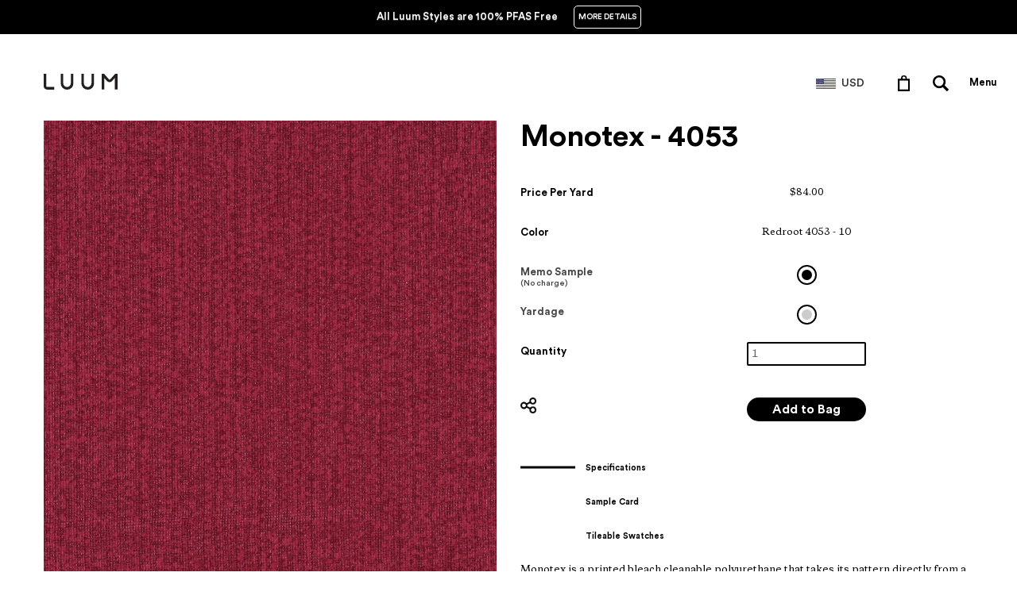

--- FILE ---
content_type: text/html; charset=utf-8
request_url: https://luum-textiles-us.myshopify.com/products/4053-10-g115
body_size: 25727
content:
	
<!doctype html>
<html lang="en">
  <head>
    <meta charset="utf-8">
    <meta http-equiv="cleartype" content="on">
    <meta name="robots" content="index,follow">

    <title>
      
        Monotex - Redroot - 4053 - 10
        
        
        | Luum Textiles - US
      
    </title>

    

    
      <meta name="description" content="Monotex is a printed bleach cleanable polyurethane that takes its pattern directly from a textural woven fabric. Monotex captures the visual softness of irregular hand spun yarn fabrics while offering the desired performance attributes inherent to a coated fabric. Monotex’s versatile and broad color palette is an ideal" />
    

    

    
      <meta property="og:url" content="https://luum-textiles-us.myshopify.com/products/4053-10-g115" />
      <meta property="og:title" content="Monotex - Redroot - 4053 - 10" />
      <meta property="og:description" content="Monotex is a printed bleach cleanable polyurethane that takes its pattern directly from a textural woven fabric. Monotex captures the visual softness of irregular hand spun yarn fabrics while offering the desired performance attributes inherent to a coated fabric. Monotex’s versatile and broad color palette is an ideal" />
      <meta property="og:image" content="//luum-textiles-us.myshopify.com/cdn/shop/files/Low-G115_Redroot_medium.jpg?v=1767540854" />
      <meta property="og:type" content="product" />
      <meta property="og:price:amount" content="0.00" />
      <meta property="og:price:currency" content="USD" />
      <meta property="og:availability" content="instock" />
    

    <meta property="og:site_name" content="Luum Textiles - US" />
    <meta name="author" content="Luum Textiles - US">

    <!-- Mobile Specific Metas -->
    <meta name="HandheldFriendly" content="True">
    <meta name="MobileOptimized" content="320">
    <meta name="viewport" content="width=device-width, initial-scale=1, maximum-scale=1">

    <!-- Stylesheets -->
    <link href="//luum-textiles-us.myshopify.com/cdn/shop/t/24/assets/styles.css?v=76463824379799363131756043119" rel="stylesheet" type="text/css" media="all" />
    <link href="//luum-textiles-us.myshopify.com/cdn/shop/t/24/assets/fonts.scss?v=138076433334595972591756043052" rel="stylesheet" type="text/css" media="all" />
    <link href="//luum-textiles-us.myshopify.com/cdn/shop/t/24/assets/custom.scss?v=161667838097174218081756043065" rel="stylesheet" type="text/css" media="all" />
    <link href="//luum-textiles-us.myshopify.com/cdn/shop/t/24/assets/responsive.css?v=138653439227662674341756043053" rel="stylesheet" type="text/css" media="all" />
    <link href="//luum-textiles-us.myshopify.com/cdn/shop/t/24/assets/searchify-1.0.css?v=126880794558162272371756043053" rel="stylesheet" type="text/css" media="all" />
    <link href="//luum-textiles-us.myshopify.com/cdn/shop/t/24/assets/footer_style.css?v=57451554887887954401756043052" rel="stylesheet" type="text/css" media="all" />
    <!-- Icons -->
    <link rel="shortcut icon" type="image/x-icon" href="//luum-textiles-us.myshopify.com/cdn/shop/t/24/assets/favicon.png?v=80114120007126607401756043052">
    <link rel="canonical" href="https://luum-textiles-us.myshopify.com/products/4053-10-g115" />

    <!-- Custom Fonts -->
    <link href='//fonts.googleapis.com/css?family=.|Open+Sans:light,normal,bold|Open+Sans:light,normal,bold|Open+Sans:light,normal,bold|Open+Sans:light,normal,bold|Open+Sans:light,normal,bold' rel='stylesheet' type='text/css'>
    <link rel="stylesheet" href="https://cdn.jsdelivr.net/jquery.webui-popover/1.2.1/jquery.webui-popover.min.css">

    

  <!-- Google tag (gtag.js) -->
  <script async src="https://www.googletagmanager.com/gtag/js?id=G-SQFZRQP2PV"></script>
  <script>
    window.dataLayer = window.dataLayer || [];
    function gtag(){dataLayer.push(arguments);}
    gtag('js', new Date());

    gtag('config', 'G-SQFZRQP2PV');
  </script>

    <!-- jQuery and jQuery fallback -->
    <link href="//code.jquery.com/ui/1.9.2/themes/base/jquery-ui.css" rel="stylesheet" type="text/css" media="all" />
    <script src="//ajax.googleapis.com/ajax/libs/jquery/1.8.3/jquery.min.js"></script>
    <script src="https://cdn.jsdelivr.net/jquery.webui-popover/1.2.1/jquery.webui-popover.min.js"></script>
 
    <script>window.jQuery || document.write("<script src='//luum-textiles-us.myshopify.com/cdn/shop/t/24/assets/jquery-1.8.3.min.js?v=157860826145910789271756043053'>\x3C/script>")</script>
    <script src="//luum-textiles-us.myshopify.com/cdn/shop/t/24/assets/app.js?v=72106699635290930441756043065" type="text/javascript"></script>
    <script src="//luum-textiles-us.myshopify.com/cdn/shopifycloud/storefront/assets/themes_support/option_selection-b017cd28.js" type="text/javascript"></script>
    <script>window.performance && window.performance.mark && window.performance.mark('shopify.content_for_header.start');</script><meta id="shopify-digital-wallet" name="shopify-digital-wallet" content="/13015135/digital_wallets/dialog">
<meta name="shopify-checkout-api-token" content="e58ab16e17a69e8c4adbf1396e074e1d">
<meta id="in-context-paypal-metadata" data-shop-id="13015135" data-venmo-supported="false" data-environment="production" data-locale="en_US" data-paypal-v4="true" data-currency="USD">
<link rel="alternate" type="application/json+oembed" href="https://luum-textiles-us.myshopify.com/products/4053-10-g115.oembed">
<script async="async" src="/checkouts/internal/preloads.js?locale=en-US"></script>
<script id="shopify-features" type="application/json">{"accessToken":"e58ab16e17a69e8c4adbf1396e074e1d","betas":["rich-media-storefront-analytics"],"domain":"luum-textiles-us.myshopify.com","predictiveSearch":true,"shopId":13015135,"locale":"en"}</script>
<script>var Shopify = Shopify || {};
Shopify.shop = "luum-textiles-us.myshopify.com";
Shopify.locale = "en";
Shopify.currency = {"active":"USD","rate":"1.0"};
Shopify.country = "US";
Shopify.theme = {"name":"Luum - Maintenance - Q3 - 2025 - US","id":127527616592,"schema_name":null,"schema_version":null,"theme_store_id":null,"role":"main"};
Shopify.theme.handle = "null";
Shopify.theme.style = {"id":null,"handle":null};
Shopify.cdnHost = "luum-textiles-us.myshopify.com/cdn";
Shopify.routes = Shopify.routes || {};
Shopify.routes.root = "/";</script>
<script type="module">!function(o){(o.Shopify=o.Shopify||{}).modules=!0}(window);</script>
<script>!function(o){function n(){var o=[];function n(){o.push(Array.prototype.slice.apply(arguments))}return n.q=o,n}var t=o.Shopify=o.Shopify||{};t.loadFeatures=n(),t.autoloadFeatures=n()}(window);</script>
<script id="shop-js-analytics" type="application/json">{"pageType":"product"}</script>
<script defer="defer" async type="module" src="//luum-textiles-us.myshopify.com/cdn/shopifycloud/shop-js/modules/v2/client.init-shop-cart-sync_WVOgQShq.en.esm.js"></script>
<script defer="defer" async type="module" src="//luum-textiles-us.myshopify.com/cdn/shopifycloud/shop-js/modules/v2/chunk.common_C_13GLB1.esm.js"></script>
<script defer="defer" async type="module" src="//luum-textiles-us.myshopify.com/cdn/shopifycloud/shop-js/modules/v2/chunk.modal_CLfMGd0m.esm.js"></script>
<script type="module">
  await import("//luum-textiles-us.myshopify.com/cdn/shopifycloud/shop-js/modules/v2/client.init-shop-cart-sync_WVOgQShq.en.esm.js");
await import("//luum-textiles-us.myshopify.com/cdn/shopifycloud/shop-js/modules/v2/chunk.common_C_13GLB1.esm.js");
await import("//luum-textiles-us.myshopify.com/cdn/shopifycloud/shop-js/modules/v2/chunk.modal_CLfMGd0m.esm.js");

  window.Shopify.SignInWithShop?.initShopCartSync?.({"fedCMEnabled":true,"windoidEnabled":true});

</script>
<script id="__st">var __st={"a":13015135,"offset":-18000,"reqid":"4f8f6dd4-58af-4375-a2bd-38752e9a5bf9-1769688336","pageurl":"luum-textiles-us.myshopify.com\/products\/4053-10-g115","u":"455564a3ab23","p":"product","rtyp":"product","rid":6791213383760};</script>
<script>window.ShopifyPaypalV4VisibilityTracking = true;</script>
<script id="captcha-bootstrap">!function(){'use strict';const t='contact',e='account',n='new_comment',o=[[t,t],['blogs',n],['comments',n],[t,'customer']],c=[[e,'customer_login'],[e,'guest_login'],[e,'recover_customer_password'],[e,'create_customer']],r=t=>t.map((([t,e])=>`form[action*='/${t}']:not([data-nocaptcha='true']) input[name='form_type'][value='${e}']`)).join(','),a=t=>()=>t?[...document.querySelectorAll(t)].map((t=>t.form)):[];function s(){const t=[...o],e=r(t);return a(e)}const i='password',u='form_key',d=['recaptcha-v3-token','g-recaptcha-response','h-captcha-response',i],f=()=>{try{return window.sessionStorage}catch{return}},m='__shopify_v',_=t=>t.elements[u];function p(t,e,n=!1){try{const o=window.sessionStorage,c=JSON.parse(o.getItem(e)),{data:r}=function(t){const{data:e,action:n}=t;return t[m]||n?{data:e,action:n}:{data:t,action:n}}(c);for(const[e,n]of Object.entries(r))t.elements[e]&&(t.elements[e].value=n);n&&o.removeItem(e)}catch(o){console.error('form repopulation failed',{error:o})}}const l='form_type',E='cptcha';function T(t){t.dataset[E]=!0}const w=window,h=w.document,L='Shopify',v='ce_forms',y='captcha';let A=!1;((t,e)=>{const n=(g='f06e6c50-85a8-45c8-87d0-21a2b65856fe',I='https://cdn.shopify.com/shopifycloud/storefront-forms-hcaptcha/ce_storefront_forms_captcha_hcaptcha.v1.5.2.iife.js',D={infoText:'Protected by hCaptcha',privacyText:'Privacy',termsText:'Terms'},(t,e,n)=>{const o=w[L][v],c=o.bindForm;if(c)return c(t,g,e,D).then(n);var r;o.q.push([[t,g,e,D],n]),r=I,A||(h.body.append(Object.assign(h.createElement('script'),{id:'captcha-provider',async:!0,src:r})),A=!0)});var g,I,D;w[L]=w[L]||{},w[L][v]=w[L][v]||{},w[L][v].q=[],w[L][y]=w[L][y]||{},w[L][y].protect=function(t,e){n(t,void 0,e),T(t)},Object.freeze(w[L][y]),function(t,e,n,w,h,L){const[v,y,A,g]=function(t,e,n){const i=e?o:[],u=t?c:[],d=[...i,...u],f=r(d),m=r(i),_=r(d.filter((([t,e])=>n.includes(e))));return[a(f),a(m),a(_),s()]}(w,h,L),I=t=>{const e=t.target;return e instanceof HTMLFormElement?e:e&&e.form},D=t=>v().includes(t);t.addEventListener('submit',(t=>{const e=I(t);if(!e)return;const n=D(e)&&!e.dataset.hcaptchaBound&&!e.dataset.recaptchaBound,o=_(e),c=g().includes(e)&&(!o||!o.value);(n||c)&&t.preventDefault(),c&&!n&&(function(t){try{if(!f())return;!function(t){const e=f();if(!e)return;const n=_(t);if(!n)return;const o=n.value;o&&e.removeItem(o)}(t);const e=Array.from(Array(32),(()=>Math.random().toString(36)[2])).join('');!function(t,e){_(t)||t.append(Object.assign(document.createElement('input'),{type:'hidden',name:u})),t.elements[u].value=e}(t,e),function(t,e){const n=f();if(!n)return;const o=[...t.querySelectorAll(`input[type='${i}']`)].map((({name:t})=>t)),c=[...d,...o],r={};for(const[a,s]of new FormData(t).entries())c.includes(a)||(r[a]=s);n.setItem(e,JSON.stringify({[m]:1,action:t.action,data:r}))}(t,e)}catch(e){console.error('failed to persist form',e)}}(e),e.submit())}));const S=(t,e)=>{t&&!t.dataset[E]&&(n(t,e.some((e=>e===t))),T(t))};for(const o of['focusin','change'])t.addEventListener(o,(t=>{const e=I(t);D(e)&&S(e,y())}));const B=e.get('form_key'),M=e.get(l),P=B&&M;t.addEventListener('DOMContentLoaded',(()=>{const t=y();if(P)for(const e of t)e.elements[l].value===M&&p(e,B);[...new Set([...A(),...v().filter((t=>'true'===t.dataset.shopifyCaptcha))])].forEach((e=>S(e,t)))}))}(h,new URLSearchParams(w.location.search),n,t,e,['guest_login'])})(!0,!1)}();</script>
<script integrity="sha256-4kQ18oKyAcykRKYeNunJcIwy7WH5gtpwJnB7kiuLZ1E=" data-source-attribution="shopify.loadfeatures" defer="defer" src="//luum-textiles-us.myshopify.com/cdn/shopifycloud/storefront/assets/storefront/load_feature-a0a9edcb.js" crossorigin="anonymous"></script>
<script data-source-attribution="shopify.dynamic_checkout.dynamic.init">var Shopify=Shopify||{};Shopify.PaymentButton=Shopify.PaymentButton||{isStorefrontPortableWallets:!0,init:function(){window.Shopify.PaymentButton.init=function(){};var t=document.createElement("script");t.src="https://luum-textiles-us.myshopify.com/cdn/shopifycloud/portable-wallets/latest/portable-wallets.en.js",t.type="module",document.head.appendChild(t)}};
</script>
<script data-source-attribution="shopify.dynamic_checkout.buyer_consent">
  function portableWalletsHideBuyerConsent(e){var t=document.getElementById("shopify-buyer-consent"),n=document.getElementById("shopify-subscription-policy-button");t&&n&&(t.classList.add("hidden"),t.setAttribute("aria-hidden","true"),n.removeEventListener("click",e))}function portableWalletsShowBuyerConsent(e){var t=document.getElementById("shopify-buyer-consent"),n=document.getElementById("shopify-subscription-policy-button");t&&n&&(t.classList.remove("hidden"),t.removeAttribute("aria-hidden"),n.addEventListener("click",e))}window.Shopify?.PaymentButton&&(window.Shopify.PaymentButton.hideBuyerConsent=portableWalletsHideBuyerConsent,window.Shopify.PaymentButton.showBuyerConsent=portableWalletsShowBuyerConsent);
</script>
<script data-source-attribution="shopify.dynamic_checkout.cart.bootstrap">document.addEventListener("DOMContentLoaded",(function(){function t(){return document.querySelector("shopify-accelerated-checkout-cart, shopify-accelerated-checkout")}if(t())Shopify.PaymentButton.init();else{new MutationObserver((function(e,n){t()&&(Shopify.PaymentButton.init(),n.disconnect())})).observe(document.body,{childList:!0,subtree:!0})}}));
</script>
<link id="shopify-accelerated-checkout-styles" rel="stylesheet" media="screen" href="https://luum-textiles-us.myshopify.com/cdn/shopifycloud/portable-wallets/latest/accelerated-checkout-backwards-compat.css" crossorigin="anonymous">
<style id="shopify-accelerated-checkout-cart">
        #shopify-buyer-consent {
  margin-top: 1em;
  display: inline-block;
  width: 100%;
}

#shopify-buyer-consent.hidden {
  display: none;
}

#shopify-subscription-policy-button {
  background: none;
  border: none;
  padding: 0;
  text-decoration: underline;
  font-size: inherit;
  cursor: pointer;
}

#shopify-subscription-policy-button::before {
  box-shadow: none;
}

      </style>

<script>window.performance && window.performance.mark && window.performance.mark('shopify.content_for_header.end');</script>

    <!-- Bootstrap 3.3.6 -->
    <script src="https://stackpath.bootstrapcdn.com/bootstrap/3.2.0/js/bootstrap.min.js"></script>
    <link href="https://stackpath.bootstrapcdn.com/bootstrap/3.3.6/css/bootstrap.min.css" rel="stylesheet" integrity="sha384-1q8mTJOASx8j1Au+a5WDVnPi2lkFfwwEAa8hDDdjZlpLegxhjVME1fgjWPGmkzs7" crossorigin="anonymous" />

    <!-- Include Cart.js -->
    <script src="//luum-textiles-us.myshopify.com/cdn/shop/t/24/assets/cart.min.js?v=35622599830721257761756043052" type="text/javascript"></script>

    <!-- Initialise Cart.js once the page has loaded -->
    <script type="text/javascript">
        jQuery(function() {
            CartJS.init({"note":null,"attributes":{},"original_total_price":0,"total_price":0,"total_discount":0,"total_weight":0.0,"item_count":0,"items":[],"requires_shipping":false,"currency":"USD","items_subtotal_price":0,"cart_level_discount_applications":[],"checkout_charge_amount":0});
            console.log('Cart')
        });
    </script>
    
    
	<script>
      var teknion = {
        shop_domain: 'https://luum-textiles-us.myshopify.com',
        customer_app_authorization_secret: 'fwRVEXHqwZQXCdki3eFa1HTcuvDfbWcf',
        base_url: 'https://oneplace.teknion.com',
        app_id: 'b984df57-c4f6-4245-ace5-2c02bc3845cd',
        company_code: 'LUUMUS',
        shopify_api_url: 'https://luum-textiles-us.myshopify.com/admin/api',
        shopify_api_key: '2e8b28c11d48acf7cf4931163d73f90d',
        shopify_api_pass: 'b08befba179944d66775d29b9ad28725',
        project_types: [
          "Workplace",
        
          "Healthcare",
        
          "Hospitality",
        
          "Higher Education",
        
          "Other",
        ],
        enhancement_variant_id: '32099881877584'
      };
    </script>
    <script src="//luum-textiles-us.myshopify.com/cdn/shop/t/24/assets/luum-custom.js?v=165201088767329337761756043053" type="text/javascript"></script>
    <script src="//luum-textiles-us.myshopify.com/cdn/shop/t/24/assets/luum-cart.js?v=127235607863298197151756043053" type="text/javascript"></script>
    <script src="//luum-textiles-us.myshopify.com/cdn/shop/t/24/assets/luum-reservations.js?v=159566593499982479271756043053" type="text/javascript"></script>
    <script src="//luum-textiles-us.myshopify.com/cdn/shop/t/24/assets/luum-tax-exemptions.js?v=6732832651860133761756043053" type="text/javascript"></script>
    <script src="//luum-textiles-us.myshopify.com/cdn/shop/t/24/assets/luum-lca.js?v=132489056229482732301756043053" type="text/javascript"></script>
    <script src="//luum-textiles-us.myshopify.com/cdn/shop/t/24/assets/luum-order-cancellations.js?v=61235106736067891291756043053" type="text/javascript"></script>
    <script src="//luum-textiles-us.myshopify.com/cdn/shop/t/24/assets/luum-cut-fabric-approvals.js?v=116799052104520337471756043053" type="text/javascript"></script>
    <script src="//luum-textiles-us.myshopify.com/cdn/shop/t/24/assets/email.js?v=2756341182757111201756043052" type="text/javascript"></script>
    <link href="//luum-textiles-us.myshopify.com/cdn/shop/t/24/assets/luum-custom.scss.css?v=60609463487503096031756043053" rel="stylesheet" type="text/css" media="all" />
    <link href="//luum-textiles-us.myshopify.com/cdn/shop/t/24/assets/luum-custom.css?v=113346338491207473471756043053" rel="stylesheet" type="text/css" media="all" />
    <link href="//luum-textiles-us.myshopify.com/cdn/shop/t/24/assets/inputfile.css?v=21142259124667936491756043053" rel="stylesheet" type="text/css" media="all" />
    <link href="//luum-textiles-us.myshopify.com/cdn/shop/t/24/assets/loaders.scss.css?v=76228550471500369931756043053" rel="stylesheet" type="text/css" media="all" />

    
  <!-- BEGIN app block: shopify://apps/smart-filter-search/blocks/app-embed/5cc1944c-3014-4a2a-af40-7d65abc0ef73 -->
<style>.gf-block-title h3, 
.gf-block-title .h3,
.gf-form-input-inner label {
  font-size: 12px !important;
  color: #3a3a3a !important;
  text-transform: uppercase !important;
  font-weight: bold !important;
}
.gf-option-block .gf-btn-show-more{
  font-size: 12px !important;
  text-transform: none !important;
  font-weight: normal !important;
}
.gf-option-block ul li a, 
.gf-option-block ul li button, 
.gf-option-block ul li a span.gf-count,
.gf-option-block ul li button span.gf-count,
.gf-clear, 
.gf-clear-all, 
.selected-item.gf-option-label a,
.gf-form-input-inner select,
.gf-refine-toggle{
  font-size: 12px !important;
  color: #000000 !important;
  text-transform: none !important;
  font-weight: normal !important;
}

.gf-refine-toggle-mobile,
.gf-form-button-group button {
  font-size: 12px !important;
  text-transform: none !important;
  font-weight: normal !important;
  color: #3a3a3a !important;
  border: 1px solid #bfbfbf !important;
  background: #ffffff !important;
}
.gf-option-block-box-rectangle.gf-option-block ul li.gf-box-rectangle a,
.gf-option-block-box-rectangle.gf-option-block ul li.gf-box-rectangle button {
  border-color: #000000 !important;
}
.gf-option-block-box-rectangle.gf-option-block ul li.gf-box-rectangle a.checked,
.gf-option-block-box-rectangle.gf-option-block ul li.gf-box-rectangle button.checked{
  color: #fff !important;
  background-color: #000000 !important;
}
@media (min-width: 768px) {
  .gf-option-block-box-rectangle.gf-option-block ul li.gf-box-rectangle button:hover,
  .gf-option-block-box-rectangle.gf-option-block ul li.gf-box-rectangle a:hover {
    color: #fff !important;
    background-color: #000000 !important;	
  }
}
.gf-option-block.gf-option-block-select select {
  color: #000000 !important;
}

#gf-form.loaded, .gf-YMM-forms.loaded {
  background: #FFFFFF !important;
}
#gf-form h2, .gf-YMM-forms h2 {
  color: #3a3a3a !important;
}
#gf-form label, .gf-YMM-forms label{
  color: #3a3a3a !important;
}
.gf-form-input-wrapper select, 
.gf-form-input-wrapper input{
  border: 1px solid #DEDEDE !important;
  background-color: #FFFFFF !important;
  border-radius: 0px !important;
}
#gf-form .gf-form-button-group button, .gf-YMM-forms .gf-form-button-group button{
  color: #FFFFFF !important;
  background: #3a3a3a !important;
  border-radius: 0px !important;
}

.spf-product-card.spf-product-card__template-3 .spf-product__info.hover{
  background: #FFFFFF;
}
a.spf-product-card__image-wrapper{
  padding-top: 100%;
}
.h4.spf-product-card__title a{
  color: #4d5959;
  font-size: 13px;
  font-family: "Montserrat", sans-serif;   font-weight: 700;  font-style: normal;
  text-transform: none;
}
.h4.spf-product-card__title a:hover{
  color: #b59677;
}
.spf-product-card button.spf-product__form-btn-addtocart{
  font-size: 14px;
   font-family: inherit;   font-weight: normal;   font-style: normal;   text-transform: none;
}
.spf-product-card button.spf-product__form-btn-addtocart,
.spf-product-card.spf-product-card__template-4 a.open-quick-view,
.spf-product-card.spf-product-card__template-5 a.open-quick-view,
#gfqv-btn{
  color: #FFFFFF !important;
  border: 1px solid #B59677 !important;
  background: #B59677 !important;
}
.spf-product-card button.spf-product__form-btn-addtocart:hover,
.spf-product-card.spf-product-card__template-4 a.open-quick-view:hover,
.spf-product-card.spf-product-card__template-5 a.open-quick-view:hover{
  color: #FFFFFF !important;
  border: 1px solid #B59677 !important;
  background: #B59677 !important;
}
span.spf-product__label.spf-product__label-soldout{
  color: #ffffff;
  background: #989898;
}
span.spf-product__label.spf-product__label-sale{
  color: #F0F0F0;
  background: #d21625;
}
.spf-product-card__vendor a{
  color: #696969;
  font-size: 14px;
  font-family: "Lato", sans-serif;   font-weight: 400;   font-style: normal; }
.spf-product-card__vendor a:hover{
  color: #b59677;
}
.spf-product-card__price-wrapper{
  font-size: 14px;
}
.spf-image-ratio{
  padding-top:100% !important;
}
.spf-product-card__oldprice,
.spf-product-card__saleprice,
.spf-product-card__price,
.gfqv-product-card__oldprice,
.gfqv-product-card__saleprice,
.gfqv-product-card__price
{
  font-size: 14px;
  font-family: "Lato", sans-serif;   font-weight: 400;   font-style: normal; }

span.spf-product-card__price, span.gfqv-product-card__price{
  color: #141414;
}
span.spf-product-card__oldprice, span.gfqv-product-card__oldprice{
  color: #858585;
}
span.spf-product-card__saleprice, span.gfqv-product-card__saleprice{
  color: #141414;
}
/* Product Title */
.h4.spf-product-card__title{
    
}
.h4.spf-product-card__title a{

}

/* Product Vendor */
.spf-product-card__vendor{
    
}
.spf-product-card__vendor a{

}

/* Product Price */
.spf-product-card__price-wrapper{
    
}

/* Product Old Price */
span.spf-product-card__oldprice{
    
}

/* Product Sale Price */
span.spf-product-card__saleprice{
    
}

/* Product Regular Price */
span.spf-product-card__price{

}

/* Quickview button */
.open-quick-view{
    
}

/* Add to cart button */
button.spf-product__form-btn-addtocart{
    
}

/* Product image */
img.spf-product-card__image{
    
}

/* Sale label */
span.spf-product__label.spf-product__label.spf-product__label-sale{
    
}

/* Sold out label */
span.spf-product__label.spf-product__label.spf-product__label-soldout{
    
}</style><style></style><script></script><style>
  #gf-grid, #gf-grid *, #gf-loading, #gf-tree, #gf-tree * {
    box-sizing: border-box;
    -webkit-box-sizing: border-box;
    -moz-box-sizing: border-box;
  }
  .gf-refine-toggle-mobile span, span#gf-mobile-refine-toggle {
    align-items: center;
    display: flex;
    height: 38px;
    line-height: 1.45;
    padding: 0 10px;
  }
  .gf-left #gf-tree {
    clear: left;
    min-height: 1px;
    text-align: left;
    width: 20%;
    display: inline-flex;
    flex-direction: column;
  }
  .gf-left #gf-tree:not(.spf-hidden) + #gf-grid {
    padding-left: 25px;
    width: 80%;
    display: inline-flex;
    float: none !important;
    flex-direction: column;
  }
  div#gf-grid:after {
    content: "";
    display: block;
    clear: both;
  }
  .gf-controls-search-form {
    display: flex;
    flex-wrap: wrap;
    margin-bottom: 15px;
    position: relative;
  }
  input.gf-controls-search-input {
    -webkit-appearance: none;
    -moz-appearance: none;
    appearance: none;
    border: 1px solid #e8e8e8;
    border-radius: 2px;
    box-sizing: border-box;
    flex: 1 1 auto;
    font-size: 13px;
    height: 40px;
    line-height: 1;
    margin: 0;
    max-width: 100%;
    outline: 0;
    padding: 10px 30px 10px 40px;
    width: 100%
  }
  span.gf-count {
    font-size: .9em;
    opacity: .6
  }
  button.gf-controls-clear-button,button.gf-controls-search-button {
    background: 0 0;
    border: none;
    border-radius: 0;
    box-shadow: none;
    height: 100%;
    left: 0;
    min-width: auto;
    outline: 0;
    padding: 12px!important;
    position: absolute;
    top: 0;
    width: 40px
  }
  button.gf-controls-search-button {
    cursor: default;
    line-height: 1
  }
  button.gf-controls-search-button svg {
    max-height: 100%;
    max-width: 100%
  }
  button.gf-controls-clear-button {
    display: none;
    left: auto;
    right: 0
  }
  .gf-actions {
    align-items: center;
    display: flex;
    flex-wrap: wrap;
    margin-bottom: 15px;
    margin-left: -8px;
    margin-right: -8px
  }
  span.gf-summary {
    flex: 1 1 auto;
    font-size: 14px;
    height: 38px;
    line-height: 38px;
    text-align: left
  }
  .gf-filter-selection {
    display: flex
  }
</style><script class="globo-filter-custom-js">if(window.AVADA_SPEED_WHITELIST){const spfs_w = new RegExp("smart-product-filter-search", 'i'); if(Array.isArray(window.AVADA_SPEED_WHITELIST)){window.AVADA_SPEED_WHITELIST.push(spfs_w);}else{window.AVADA_SPEED_WHITELIST = [spfs_w];}} </script><!-- END app block --><script src="https://cdn.shopify.com/extensions/019c079c-a593-74c3-990c-20f013005f71/smart-product-filters-678/assets/globo.filter.min.js" type="text/javascript" defer="defer"></script>
<link href="https://monorail-edge.shopifysvc.com" rel="dns-prefetch">
<script>(function(){if ("sendBeacon" in navigator && "performance" in window) {try {var session_token_from_headers = performance.getEntriesByType('navigation')[0].serverTiming.find(x => x.name == '_s').description;} catch {var session_token_from_headers = undefined;}var session_cookie_matches = document.cookie.match(/_shopify_s=([^;]*)/);var session_token_from_cookie = session_cookie_matches && session_cookie_matches.length === 2 ? session_cookie_matches[1] : "";var session_token = session_token_from_headers || session_token_from_cookie || "";function handle_abandonment_event(e) {var entries = performance.getEntries().filter(function(entry) {return /monorail-edge.shopifysvc.com/.test(entry.name);});if (!window.abandonment_tracked && entries.length === 0) {window.abandonment_tracked = true;var currentMs = Date.now();var navigation_start = performance.timing.navigationStart;var payload = {shop_id: 13015135,url: window.location.href,navigation_start,duration: currentMs - navigation_start,session_token,page_type: "product"};window.navigator.sendBeacon("https://monorail-edge.shopifysvc.com/v1/produce", JSON.stringify({schema_id: "online_store_buyer_site_abandonment/1.1",payload: payload,metadata: {event_created_at_ms: currentMs,event_sent_at_ms: currentMs}}));}}window.addEventListener('pagehide', handle_abandonment_event);}}());</script>
<script id="web-pixels-manager-setup">(function e(e,d,r,n,o){if(void 0===o&&(o={}),!Boolean(null===(a=null===(i=window.Shopify)||void 0===i?void 0:i.analytics)||void 0===a?void 0:a.replayQueue)){var i,a;window.Shopify=window.Shopify||{};var t=window.Shopify;t.analytics=t.analytics||{};var s=t.analytics;s.replayQueue=[],s.publish=function(e,d,r){return s.replayQueue.push([e,d,r]),!0};try{self.performance.mark("wpm:start")}catch(e){}var l=function(){var e={modern:/Edge?\/(1{2}[4-9]|1[2-9]\d|[2-9]\d{2}|\d{4,})\.\d+(\.\d+|)|Firefox\/(1{2}[4-9]|1[2-9]\d|[2-9]\d{2}|\d{4,})\.\d+(\.\d+|)|Chrom(ium|e)\/(9{2}|\d{3,})\.\d+(\.\d+|)|(Maci|X1{2}).+ Version\/(15\.\d+|(1[6-9]|[2-9]\d|\d{3,})\.\d+)([,.]\d+|)( \(\w+\)|)( Mobile\/\w+|) Safari\/|Chrome.+OPR\/(9{2}|\d{3,})\.\d+\.\d+|(CPU[ +]OS|iPhone[ +]OS|CPU[ +]iPhone|CPU IPhone OS|CPU iPad OS)[ +]+(15[._]\d+|(1[6-9]|[2-9]\d|\d{3,})[._]\d+)([._]\d+|)|Android:?[ /-](13[3-9]|1[4-9]\d|[2-9]\d{2}|\d{4,})(\.\d+|)(\.\d+|)|Android.+Firefox\/(13[5-9]|1[4-9]\d|[2-9]\d{2}|\d{4,})\.\d+(\.\d+|)|Android.+Chrom(ium|e)\/(13[3-9]|1[4-9]\d|[2-9]\d{2}|\d{4,})\.\d+(\.\d+|)|SamsungBrowser\/([2-9]\d|\d{3,})\.\d+/,legacy:/Edge?\/(1[6-9]|[2-9]\d|\d{3,})\.\d+(\.\d+|)|Firefox\/(5[4-9]|[6-9]\d|\d{3,})\.\d+(\.\d+|)|Chrom(ium|e)\/(5[1-9]|[6-9]\d|\d{3,})\.\d+(\.\d+|)([\d.]+$|.*Safari\/(?![\d.]+ Edge\/[\d.]+$))|(Maci|X1{2}).+ Version\/(10\.\d+|(1[1-9]|[2-9]\d|\d{3,})\.\d+)([,.]\d+|)( \(\w+\)|)( Mobile\/\w+|) Safari\/|Chrome.+OPR\/(3[89]|[4-9]\d|\d{3,})\.\d+\.\d+|(CPU[ +]OS|iPhone[ +]OS|CPU[ +]iPhone|CPU IPhone OS|CPU iPad OS)[ +]+(10[._]\d+|(1[1-9]|[2-9]\d|\d{3,})[._]\d+)([._]\d+|)|Android:?[ /-](13[3-9]|1[4-9]\d|[2-9]\d{2}|\d{4,})(\.\d+|)(\.\d+|)|Mobile Safari.+OPR\/([89]\d|\d{3,})\.\d+\.\d+|Android.+Firefox\/(13[5-9]|1[4-9]\d|[2-9]\d{2}|\d{4,})\.\d+(\.\d+|)|Android.+Chrom(ium|e)\/(13[3-9]|1[4-9]\d|[2-9]\d{2}|\d{4,})\.\d+(\.\d+|)|Android.+(UC? ?Browser|UCWEB|U3)[ /]?(15\.([5-9]|\d{2,})|(1[6-9]|[2-9]\d|\d{3,})\.\d+)\.\d+|SamsungBrowser\/(5\.\d+|([6-9]|\d{2,})\.\d+)|Android.+MQ{2}Browser\/(14(\.(9|\d{2,})|)|(1[5-9]|[2-9]\d|\d{3,})(\.\d+|))(\.\d+|)|K[Aa][Ii]OS\/(3\.\d+|([4-9]|\d{2,})\.\d+)(\.\d+|)/},d=e.modern,r=e.legacy,n=navigator.userAgent;return n.match(d)?"modern":n.match(r)?"legacy":"unknown"}(),u="modern"===l?"modern":"legacy",c=(null!=n?n:{modern:"",legacy:""})[u],f=function(e){return[e.baseUrl,"/wpm","/b",e.hashVersion,"modern"===e.buildTarget?"m":"l",".js"].join("")}({baseUrl:d,hashVersion:r,buildTarget:u}),m=function(e){var d=e.version,r=e.bundleTarget,n=e.surface,o=e.pageUrl,i=e.monorailEndpoint;return{emit:function(e){var a=e.status,t=e.errorMsg,s=(new Date).getTime(),l=JSON.stringify({metadata:{event_sent_at_ms:s},events:[{schema_id:"web_pixels_manager_load/3.1",payload:{version:d,bundle_target:r,page_url:o,status:a,surface:n,error_msg:t},metadata:{event_created_at_ms:s}}]});if(!i)return console&&console.warn&&console.warn("[Web Pixels Manager] No Monorail endpoint provided, skipping logging."),!1;try{return self.navigator.sendBeacon.bind(self.navigator)(i,l)}catch(e){}var u=new XMLHttpRequest;try{return u.open("POST",i,!0),u.setRequestHeader("Content-Type","text/plain"),u.send(l),!0}catch(e){return console&&console.warn&&console.warn("[Web Pixels Manager] Got an unhandled error while logging to Monorail."),!1}}}}({version:r,bundleTarget:l,surface:e.surface,pageUrl:self.location.href,monorailEndpoint:e.monorailEndpoint});try{o.browserTarget=l,function(e){var d=e.src,r=e.async,n=void 0===r||r,o=e.onload,i=e.onerror,a=e.sri,t=e.scriptDataAttributes,s=void 0===t?{}:t,l=document.createElement("script"),u=document.querySelector("head"),c=document.querySelector("body");if(l.async=n,l.src=d,a&&(l.integrity=a,l.crossOrigin="anonymous"),s)for(var f in s)if(Object.prototype.hasOwnProperty.call(s,f))try{l.dataset[f]=s[f]}catch(e){}if(o&&l.addEventListener("load",o),i&&l.addEventListener("error",i),u)u.appendChild(l);else{if(!c)throw new Error("Did not find a head or body element to append the script");c.appendChild(l)}}({src:f,async:!0,onload:function(){if(!function(){var e,d;return Boolean(null===(d=null===(e=window.Shopify)||void 0===e?void 0:e.analytics)||void 0===d?void 0:d.initialized)}()){var d=window.webPixelsManager.init(e)||void 0;if(d){var r=window.Shopify.analytics;r.replayQueue.forEach((function(e){var r=e[0],n=e[1],o=e[2];d.publishCustomEvent(r,n,o)})),r.replayQueue=[],r.publish=d.publishCustomEvent,r.visitor=d.visitor,r.initialized=!0}}},onerror:function(){return m.emit({status:"failed",errorMsg:"".concat(f," has failed to load")})},sri:function(e){var d=/^sha384-[A-Za-z0-9+/=]+$/;return"string"==typeof e&&d.test(e)}(c)?c:"",scriptDataAttributes:o}),m.emit({status:"loading"})}catch(e){m.emit({status:"failed",errorMsg:(null==e?void 0:e.message)||"Unknown error"})}}})({shopId: 13015135,storefrontBaseUrl: "https://luum-textiles-us.myshopify.com",extensionsBaseUrl: "https://extensions.shopifycdn.com/cdn/shopifycloud/web-pixels-manager",monorailEndpoint: "https://monorail-edge.shopifysvc.com/unstable/produce_batch",surface: "storefront-renderer",enabledBetaFlags: ["2dca8a86"],webPixelsConfigList: [{"id":"341999696","configuration":"{\"config\":\"{\\\"pixel_id\\\":\\\"G-PG3GP140B8\\\",\\\"gtag_events\\\":[{\\\"type\\\":\\\"purchase\\\",\\\"action_label\\\":\\\"G-PG3GP140B8\\\"},{\\\"type\\\":\\\"page_view\\\",\\\"action_label\\\":\\\"G-PG3GP140B8\\\"},{\\\"type\\\":\\\"view_item\\\",\\\"action_label\\\":\\\"G-PG3GP140B8\\\"},{\\\"type\\\":\\\"search\\\",\\\"action_label\\\":\\\"G-PG3GP140B8\\\"},{\\\"type\\\":\\\"add_to_cart\\\",\\\"action_label\\\":\\\"G-PG3GP140B8\\\"},{\\\"type\\\":\\\"begin_checkout\\\",\\\"action_label\\\":\\\"G-PG3GP140B8\\\"},{\\\"type\\\":\\\"add_payment_info\\\",\\\"action_label\\\":\\\"G-PG3GP140B8\\\"}],\\\"enable_monitoring_mode\\\":false}\"}","eventPayloadVersion":"v1","runtimeContext":"OPEN","scriptVersion":"b2a88bafab3e21179ed38636efcd8a93","type":"APP","apiClientId":1780363,"privacyPurposes":[],"dataSharingAdjustments":{"protectedCustomerApprovalScopes":["read_customer_address","read_customer_email","read_customer_name","read_customer_personal_data","read_customer_phone"]}},{"id":"shopify-app-pixel","configuration":"{}","eventPayloadVersion":"v1","runtimeContext":"STRICT","scriptVersion":"0450","apiClientId":"shopify-pixel","type":"APP","privacyPurposes":["ANALYTICS","MARKETING"]},{"id":"shopify-custom-pixel","eventPayloadVersion":"v1","runtimeContext":"LAX","scriptVersion":"0450","apiClientId":"shopify-pixel","type":"CUSTOM","privacyPurposes":["ANALYTICS","MARKETING"]}],isMerchantRequest: false,initData: {"shop":{"name":"Luum Textiles - US","paymentSettings":{"currencyCode":"USD"},"myshopifyDomain":"luum-textiles-us.myshopify.com","countryCode":"CA","storefrontUrl":"https:\/\/luum-textiles-us.myshopify.com"},"customer":null,"cart":null,"checkout":null,"productVariants":[{"price":{"amount":0.0,"currencyCode":"USD"},"product":{"title":"Monotex - Redroot - 4053 - 10","vendor":"LUUM","id":"6791213383760","untranslatedTitle":"Monotex - Redroot - 4053 - 10","url":"\/products\/4053-10-g115","type":"FABRIC"},"id":"40032514506832","image":{"src":"\/\/luum-textiles-us.myshopify.com\/cdn\/shop\/files\/Low-G115_Redroot.jpg?v=1767540854"},"sku":"S-4053-10-G115","title":"Memo Sample \/ None","untranslatedTitle":"Memo Sample \/ None"},{"price":{"amount":84.0,"currencyCode":"USD"},"product":{"title":"Monotex - Redroot - 4053 - 10","vendor":"LUUM","id":"6791213383760","untranslatedTitle":"Monotex - Redroot - 4053 - 10","url":"\/products\/4053-10-g115","type":"FABRIC"},"id":"40032514539600","image":{"src":"\/\/luum-textiles-us.myshopify.com\/cdn\/shop\/files\/Low-G115_Redroot.jpg?v=1767540854"},"sku":"4053-10-G115","title":"Yardage \/ None","untranslatedTitle":"Yardage \/ None"}],"purchasingCompany":null},},"https://luum-textiles-us.myshopify.com/cdn","1d2a099fw23dfb22ep557258f5m7a2edbae",{"modern":"","legacy":""},{"shopId":"13015135","storefrontBaseUrl":"https:\/\/luum-textiles-us.myshopify.com","extensionBaseUrl":"https:\/\/extensions.shopifycdn.com\/cdn\/shopifycloud\/web-pixels-manager","surface":"storefront-renderer","enabledBetaFlags":"[\"2dca8a86\"]","isMerchantRequest":"false","hashVersion":"1d2a099fw23dfb22ep557258f5m7a2edbae","publish":"custom","events":"[[\"page_viewed\",{}],[\"product_viewed\",{\"productVariant\":{\"price\":{\"amount\":0.0,\"currencyCode\":\"USD\"},\"product\":{\"title\":\"Monotex - Redroot - 4053 - 10\",\"vendor\":\"LUUM\",\"id\":\"6791213383760\",\"untranslatedTitle\":\"Monotex - Redroot - 4053 - 10\",\"url\":\"\/products\/4053-10-g115\",\"type\":\"FABRIC\"},\"id\":\"40032514506832\",\"image\":{\"src\":\"\/\/luum-textiles-us.myshopify.com\/cdn\/shop\/files\/Low-G115_Redroot.jpg?v=1767540854\"},\"sku\":\"S-4053-10-G115\",\"title\":\"Memo Sample \/ None\",\"untranslatedTitle\":\"Memo Sample \/ None\"}}]]"});</script><script>
  window.ShopifyAnalytics = window.ShopifyAnalytics || {};
  window.ShopifyAnalytics.meta = window.ShopifyAnalytics.meta || {};
  window.ShopifyAnalytics.meta.currency = 'USD';
  var meta = {"product":{"id":6791213383760,"gid":"gid:\/\/shopify\/Product\/6791213383760","vendor":"LUUM","type":"FABRIC","handle":"4053-10-g115","variants":[{"id":40032514506832,"price":0,"name":"Monotex - Redroot - 4053 - 10 - Memo Sample \/ None","public_title":"Memo Sample \/ None","sku":"S-4053-10-G115"},{"id":40032514539600,"price":8400,"name":"Monotex - Redroot - 4053 - 10 - Yardage \/ None","public_title":"Yardage \/ None","sku":"4053-10-G115"}],"remote":false},"page":{"pageType":"product","resourceType":"product","resourceId":6791213383760,"requestId":"4f8f6dd4-58af-4375-a2bd-38752e9a5bf9-1769688336"}};
  for (var attr in meta) {
    window.ShopifyAnalytics.meta[attr] = meta[attr];
  }
</script>
<script class="analytics">
  (function () {
    var customDocumentWrite = function(content) {
      var jquery = null;

      if (window.jQuery) {
        jquery = window.jQuery;
      } else if (window.Checkout && window.Checkout.$) {
        jquery = window.Checkout.$;
      }

      if (jquery) {
        jquery('body').append(content);
      }
    };

    var hasLoggedConversion = function(token) {
      if (token) {
        return document.cookie.indexOf('loggedConversion=' + token) !== -1;
      }
      return false;
    }

    var setCookieIfConversion = function(token) {
      if (token) {
        var twoMonthsFromNow = new Date(Date.now());
        twoMonthsFromNow.setMonth(twoMonthsFromNow.getMonth() + 2);

        document.cookie = 'loggedConversion=' + token + '; expires=' + twoMonthsFromNow;
      }
    }

    var trekkie = window.ShopifyAnalytics.lib = window.trekkie = window.trekkie || [];
    if (trekkie.integrations) {
      return;
    }
    trekkie.methods = [
      'identify',
      'page',
      'ready',
      'track',
      'trackForm',
      'trackLink'
    ];
    trekkie.factory = function(method) {
      return function() {
        var args = Array.prototype.slice.call(arguments);
        args.unshift(method);
        trekkie.push(args);
        return trekkie;
      };
    };
    for (var i = 0; i < trekkie.methods.length; i++) {
      var key = trekkie.methods[i];
      trekkie[key] = trekkie.factory(key);
    }
    trekkie.load = function(config) {
      trekkie.config = config || {};
      trekkie.config.initialDocumentCookie = document.cookie;
      var first = document.getElementsByTagName('script')[0];
      var script = document.createElement('script');
      script.type = 'text/javascript';
      script.onerror = function(e) {
        var scriptFallback = document.createElement('script');
        scriptFallback.type = 'text/javascript';
        scriptFallback.onerror = function(error) {
                var Monorail = {
      produce: function produce(monorailDomain, schemaId, payload) {
        var currentMs = new Date().getTime();
        var event = {
          schema_id: schemaId,
          payload: payload,
          metadata: {
            event_created_at_ms: currentMs,
            event_sent_at_ms: currentMs
          }
        };
        return Monorail.sendRequest("https://" + monorailDomain + "/v1/produce", JSON.stringify(event));
      },
      sendRequest: function sendRequest(endpointUrl, payload) {
        // Try the sendBeacon API
        if (window && window.navigator && typeof window.navigator.sendBeacon === 'function' && typeof window.Blob === 'function' && !Monorail.isIos12()) {
          var blobData = new window.Blob([payload], {
            type: 'text/plain'
          });

          if (window.navigator.sendBeacon(endpointUrl, blobData)) {
            return true;
          } // sendBeacon was not successful

        } // XHR beacon

        var xhr = new XMLHttpRequest();

        try {
          xhr.open('POST', endpointUrl);
          xhr.setRequestHeader('Content-Type', 'text/plain');
          xhr.send(payload);
        } catch (e) {
          console.log(e);
        }

        return false;
      },
      isIos12: function isIos12() {
        return window.navigator.userAgent.lastIndexOf('iPhone; CPU iPhone OS 12_') !== -1 || window.navigator.userAgent.lastIndexOf('iPad; CPU OS 12_') !== -1;
      }
    };
    Monorail.produce('monorail-edge.shopifysvc.com',
      'trekkie_storefront_load_errors/1.1',
      {shop_id: 13015135,
      theme_id: 127527616592,
      app_name: "storefront",
      context_url: window.location.href,
      source_url: "//luum-textiles-us.myshopify.com/cdn/s/trekkie.storefront.a804e9514e4efded663580eddd6991fcc12b5451.min.js"});

        };
        scriptFallback.async = true;
        scriptFallback.src = '//luum-textiles-us.myshopify.com/cdn/s/trekkie.storefront.a804e9514e4efded663580eddd6991fcc12b5451.min.js';
        first.parentNode.insertBefore(scriptFallback, first);
      };
      script.async = true;
      script.src = '//luum-textiles-us.myshopify.com/cdn/s/trekkie.storefront.a804e9514e4efded663580eddd6991fcc12b5451.min.js';
      first.parentNode.insertBefore(script, first);
    };
    trekkie.load(
      {"Trekkie":{"appName":"storefront","development":false,"defaultAttributes":{"shopId":13015135,"isMerchantRequest":null,"themeId":127527616592,"themeCityHash":"10237753527535253481","contentLanguage":"en","currency":"USD"},"isServerSideCookieWritingEnabled":true,"monorailRegion":"shop_domain","enabledBetaFlags":["65f19447","b5387b81"]},"Session Attribution":{},"S2S":{"facebookCapiEnabled":false,"source":"trekkie-storefront-renderer","apiClientId":580111}}
    );

    var loaded = false;
    trekkie.ready(function() {
      if (loaded) return;
      loaded = true;

      window.ShopifyAnalytics.lib = window.trekkie;

      var originalDocumentWrite = document.write;
      document.write = customDocumentWrite;
      try { window.ShopifyAnalytics.merchantGoogleAnalytics.call(this); } catch(error) {};
      document.write = originalDocumentWrite;

      window.ShopifyAnalytics.lib.page(null,{"pageType":"product","resourceType":"product","resourceId":6791213383760,"requestId":"4f8f6dd4-58af-4375-a2bd-38752e9a5bf9-1769688336","shopifyEmitted":true});

      var match = window.location.pathname.match(/checkouts\/(.+)\/(thank_you|post_purchase)/)
      var token = match? match[1]: undefined;
      if (!hasLoggedConversion(token)) {
        setCookieIfConversion(token);
        window.ShopifyAnalytics.lib.track("Viewed Product",{"currency":"USD","variantId":40032514506832,"productId":6791213383760,"productGid":"gid:\/\/shopify\/Product\/6791213383760","name":"Monotex - Redroot - 4053 - 10 - Memo Sample \/ None","price":"0.00","sku":"S-4053-10-G115","brand":"LUUM","variant":"Memo Sample \/ None","category":"FABRIC","nonInteraction":true,"remote":false},undefined,undefined,{"shopifyEmitted":true});
      window.ShopifyAnalytics.lib.track("monorail:\/\/trekkie_storefront_viewed_product\/1.1",{"currency":"USD","variantId":40032514506832,"productId":6791213383760,"productGid":"gid:\/\/shopify\/Product\/6791213383760","name":"Monotex - Redroot - 4053 - 10 - Memo Sample \/ None","price":"0.00","sku":"S-4053-10-G115","brand":"LUUM","variant":"Memo Sample \/ None","category":"FABRIC","nonInteraction":true,"remote":false,"referer":"https:\/\/luum-textiles-us.myshopify.com\/products\/4053-10-g115"});
      }
    });


        var eventsListenerScript = document.createElement('script');
        eventsListenerScript.async = true;
        eventsListenerScript.src = "//luum-textiles-us.myshopify.com/cdn/shopifycloud/storefront/assets/shop_events_listener-3da45d37.js";
        document.getElementsByTagName('head')[0].appendChild(eventsListenerScript);

})();</script>
  <script>
  if (!window.ga || (window.ga && typeof window.ga !== 'function')) {
    window.ga = function ga() {
      (window.ga.q = window.ga.q || []).push(arguments);
      if (window.Shopify && window.Shopify.analytics && typeof window.Shopify.analytics.publish === 'function') {
        window.Shopify.analytics.publish("ga_stub_called", {}, {sendTo: "google_osp_migration"});
      }
      console.error("Shopify's Google Analytics stub called with:", Array.from(arguments), "\nSee https://help.shopify.com/manual/promoting-marketing/pixels/pixel-migration#google for more information.");
    };
    if (window.Shopify && window.Shopify.analytics && typeof window.Shopify.analytics.publish === 'function') {
      window.Shopify.analytics.publish("ga_stub_initialized", {}, {sendTo: "google_osp_migration"});
    }
  }
</script>
<script
  defer
  src="https://luum-textiles-us.myshopify.com/cdn/shopifycloud/perf-kit/shopify-perf-kit-3.1.0.min.js"
  data-application="storefront-renderer"
  data-shop-id="13015135"
  data-render-region="gcp-us-central1"
  data-page-type="product"
  data-theme-instance-id="127527616592"
  data-theme-name=""
  data-theme-version=""
  data-monorail-region="shop_domain"
  data-resource-timing-sampling-rate="10"
  data-shs="true"
  data-shs-beacon="true"
  data-shs-export-with-fetch="true"
  data-shs-logs-sample-rate="1"
  data-shs-beacon-endpoint="https://luum-textiles-us.myshopify.com/api/collect"
></script>
</head>
  <body>
    

    <div style="display:none;">
      <div id="messageCAN" style="padding: 30px">
        <p><img src="//cdn.shopify.com/s/files/1/1301/5135/t/3/assets/logo.png?2722000009409894340" /></p>
<p>Welcome to Luum Textiles!</p>
<p> </p>
<p>We see that you are visiting from the United States. We would like to redirect you to our American site so you can order samples and buy yardage.<br/>
Click “United States” to proceed. Click “Close” to continue viewing our Canadian site.</p>
<input type="checkbox" name="cookie" class="checkbox_accept_cookie"  id="US_checkbox_accept_cookie" value="accept"> Remember my response<br><br>
<div class="eight columns">
      <input type="submit" id="us_continue_btn" class="button-link" value="United States" />
      
</div>
<div class="one column" style="width: 35px;">&nbsp;</div>
<div class="eight columns">
      <input type="button" onClick="closeModal('CA');" class="button-link" value="Close"><br/>
      
</div>

<script type="text/javascript">  
  
  check_response();

  $("#us_continue_btn").click(function () {
    continue_modal("https://store.luumtextiles.com", "US");
  });
  


</script>

      </div>
    </div>

    <div style="display:none;">
      <div id="messageUS" style="padding: 30px">
        <p><img src="//cdn.shopify.com/s/files/1/1301/5135/t/3/assets/logo.png?2722000009409894340" /></p>
<p>Welcome to Luum Textiles!</p>
<p> </p>
<p>We see that you are visiting from Canada.
  We would like to redirect you to our Canadian site so you can order samples and buy yardage.<br/>
  Click “Canada” to proceed. 
  Click “Close” to continue viewing our USA site.</p>
    <p><input type="checkbox" name="accept_cookie" class="checkbox_accept_cookie" id="CA_checkbox_accept_cookie" value="accept_cookie"> Remember my response<br><br>
</p>
<div class="eight columns">
      <input type="submit" id="ca_continue_btn" class="button-link" value="Canada">
      
</div>
<div class="eight columns">
      <input type="submit" onClick="closeModal('US');" id="close_btn" class="button-link" value="Close"><br>
      
</div>

<script type="text/javascript">
  
  
  $("#ca_continue_btn").click(function () {
    continue_modal("https://store.luumtextiles.ca", "CA");
  });
  

</script>

      </div>
    </div>

    <div style="display:none;">
      <div id="messageOther" style="padding: 30px">
        <p><img src="//cdn.shopify.com/s/files/1/1301/5135/t/3/assets/logo.png?2722000009409894340" /></p>
<p>Welcome to Luum Textiles!</p>
<p> </p>
<p>We see that you are visiting from outside North America.<br/>
  Currently we are not shipping outside of North America, but feel free to browse and contact our distributor, StudioTex, at +44 (0)20 7352 8558 or steve@Studiotex.co.uk for more information.<br/>
  Click “Close” to continue viewing.</p>
    
    <p><input type="checkbox" name="accept_cookie" class="checkbox_accept_cookie" id="accept_cookie" value="accept_cookie"> Remember my response<br><br>
</p>
<div class="eight columns">
      
</div>
<div class="one column" style="width: 35px;">&nbsp;</div>
<div class="eight columns">
      <input type="submit" onClick="closeModal();" id="close_btn" class="button-link" value="Close"><br>
      
</div>


      </div>
    </div>

    <div id="fb-root"></div>

    <script>
      (function(d, s, id) {
        var js, fjs = d.getElementsByTagName(s)[0];
        if (d.getElementById(id)) return;
        js = d.createElement(s); js.id = id;
        js.src = "//connect.facebook.net/en_US/all.js#xfbml=1";
        fjs.parentNode.insertBefore(js, fjs);
      }(document, 'script', 'facebook-jssdk'));
    </script>
    
    

<div class="message-bar">
  <div class="message-title fancybox-target" data-fancybox-modal="message-modal">
    <span>All Luum Styles are 100% PFAS Free</span>
    <span class='more'>More Details</span>
  </div>
  <div class="hidden">
    <div id="message-modal">
      <div dir="ltr">
<p data-mce-fragment="1">Contact Luum Customer Service with any questions.</p>
<div class="gmail_default">
<span color="#444444" face="verdana, sans-serif"></span>
<p>Please feel free to also reach out to your local Luum Representative for your project needs.</p>
<p><a href="https://www.luumtextiles.com/resources/representatives">https://www.luumtextiles.com/resources/representatives</a></p>
<span color="#444444" face="verdana, sans-serif"><br></span>
</div>
</div>
<div dir="ltr"><br></div>
<div dir="ltr">
<p>LUUM Customer Service Team</p>
<p>customerservice@luumtextiles.com</p>
<p>Call us at 1-877-705-LUUM (1-877-705-5886)</p>
</div>
    </div>
  </div>
</div>


    
<div class="header_section">
  <div  class="luum_menu">
    <span class="close_icon"></span>
    <div id="nav_menu_view">
    	 <div class="navigation_item">
  <h2 class="navigation">
    <a href="/">
      Products
    </a>
  </h2>
</div>

<div class="navigation_item">
  <h2 class="navigation">
    <a href="https://www.luumtextiles.com/collections">
      Collections
    </a>
  </h2>
</div>

<div class="navigation_item">
  <h2 class="navigation">
    <a href="https://www.luumtextiles.com/sustainability">
      Sustainability
    </a>
  </h2>
</div>


   <div class="navigation_item">
  <h2 class="drop_menu navigation dropdown_in">
    <a>Partners <span class="plus_sign navigation_plus_icon"></span></a>
  </h2>
  <div class="dropdown_menu"><h3>
      <a href="https://www.luumtextiles.com/partners/graded-in-partners">Graded-In</a>
    </h3>
       <h3>
      <a href="https://www.luumtextiles.com/partners/pre-approved-partners">Pre-Approved</a>
    </h3>
       
  </div>
   </div>
     
<div class="navigation_item">
  <h2 class="navigation">
    <a href="https://www.luumtextiles.com/resources">
      Resources
    </a>
  </h2>
</div>

<div class="navigation_item">
  <h2 class="navigation">
    <a href="https://www.luumtextiles.com/news">
      Stories
    </a>
  </h2>
</div>

<div class="navigation_item">
  <h2 class="navigation">
    <a href="https://www.luumtextiles.com/our-philosophy">
      Philosophy
    </a>
  </h2>
</div>

<div class="navigation_item">
  <h2 class="navigation">
    <a href="https://www.luumtextiles.com/design-lab">
      Design Lab
    </a>
  </h2>
</div>

<div class="navigation_item">
  <h2 class="navigation">
    <a href="https://www.luumtextiles.com/contactus">
      Contact
    </a>
  </h2>
</div>

    
<div class="bottom_menu">
  
  <h3>
    <a href="/account/register">
      Sign Up
    </a>
  </h3>

  <h3>
    <a href="/account/login">
      My Account
    </a>
  </h3>
  


  <h3>
    <a href="https://store.luumtextiles.com/">
      United States
    </a>
  </h3>
  

  <h3>
    <a href="https://store.luumtextiles.ca/">
      Canada
    </a>
  </h3>
  
  <h3>
    <a href="#" class="lang active">
      English
    </a>
    <a href="#" class="lang">
      Français
    </a>
  </h3>
</div>

<script type="text/javascript">
  $(".drop_menu")
  .hover(
    function() {
      var found_element = $(this).find("span.navigation_plus_icon");
      if(found_element.hasClass("plus_sign")) {
        found_element.removeClass("plus_sign");
        found_element.addClass("plus_sign_green");
      } else if(found_element.hasClass("minus_sign")) {
        found_element.removeClass("minus_sign");
        found_element.addClass("minus_sign_green");
      }
    },
    function() {
      var found_element = $(this).find("span.navigation_plus_icon");
      if(found_element.hasClass("plus_sign_green")) {
        found_element.removeClass("plus_sign_green");
        found_element.addClass("plus_sign");
      } else if(found_element.hasClass("minus_sign_green")) {
        found_element.removeClass("minus_sign_green");
        found_element.addClass("minus_sign");
      }
    })
  .click(function() {
    $(this).find("span.navigation_plus_icon")
    .toggleClass("plus_sign_green")
    .toggleClass("minus_sign_green");
  });
</script>
    </div>
    <div id="cart_menu_view">
    	  <div class="sixteen columns ">
    <div class="section clearfix">
      <h1>Shopping Cart</h1>
    </div>
  </div>
<div class="clear"></div>


  <div class="sixteen columns">
     <div class="section clearfix">
        <p class="quote">
           There are no items in your cart.
           <a href="/collections/all-products">
             Continue Shopping
              &rarr;
           </a>
        </p>
     </div>
  </div>


<script type="text/javascript">
  $('#cart_menu_view').on('change', function(){
  	alert('test');
  })
  function change_qty(line, qty) {

    $.ajax({
      url: window.location.origin + '/cart/change?line='+line+'&quantity=' + qty,
      type: 'post',
      success: function() {
        $("#cart_menu_view").load(location.href + " #cart_menu_view");
      }
    });
  }
  
  $('#reserve_order').on('click', function(e){
    var validate = true;
    ($('.cart_title').children('a')).each(function(){
      if ($(this).text().match('S-')){
      	alert('Sample Products cannot reserve')
        validate = false;
      }
    })
    if (validate){
    	var baseUrl = window.location.origin
    	window.location = baseUrl + '/pages/order-reservation';
    }
  })

  
</script>

    </div>
  </div>
</div>



            
              

                
                
              
                
            


    <div id="luum_container" class="container content no-padding-top">
      <div class="top_bar right">
        

        
      </div>

      <div>
        <div class="sixteen columns logo_bar" >
          <a href="http://www.luumtextiles.com/" title="Luum Textiles - US" style="display: inline;">
            
            <svg id="Layer_2" data-name="Layer 2" xmlns="http://www.w3.org/2000/svg" width="93.4" height="20" viewBox="0 0 93.4 20"><defs><style>.cls-1{fill:#221f1f;}</style></defs><title>luum-logo-01</title><path class="cls-1" d="M29.6,20a8.066,8.066,0,0,1-8.1-8.1V0h3.2V11.9a4.8,4.8,0,1,0,9.6,0V0h3.2V11.9A7.838,7.838,0,0,1,29.6,20Z" transform="translate(0)"/><path class="cls-1" d="M55.7,20a8.066,8.066,0,0,1-8.1-8.1V0h3.2V11.9a4.8,4.8,0,0,0,4.8,4.8,4.867,4.867,0,0,0,4.8-4.8V0h3.2V11.9A7.778,7.778,0,0,1,55.7,20Z" transform="translate(0)"/><path class="cls-1" d="M93.2,19.8H90V5.1L86.7,8.8a4.469,4.469,0,0,1-3.4,1.8,4.551,4.551,0,0,1-3.5-1.7L76.5,5.2V19.8H73.3V0h3l6,6.8a1.217,1.217,0,0,0,1,.6,1.524,1.524,0,0,0,1-.6l6-6.7h3.1V19.8H93.2Z" transform="translate(0)"/><path class="cls-1" d="M3.2,15.5a1.11,1.11,0,0,0,1.1,1.1h9.1v3.3h-9A4.375,4.375,0,0,1,0,15.5V0H3.2V15.5Z" transform="translate(0)"/></svg>
            
          </a>

          <div class="right prod_top">
            

<div class="dropdown" id="currency-select">
  <button class="btn btn-default dropdown-toggle" type="button" id="currency-select-dropdown" data-toggle="dropdown">
    
    
    
    
    
    
    <img class='flag' src="//luum-textiles-us.myshopify.com/cdn/shop/t/24/assets/flag_usa.svg?v=164361736194651707661756043052" alt="Flag of USA">USD
    
    
  </button>
  <ul class="dropdown-menu" role="menu" aria-labelledby="currency-select-dropdown">
    
    
    
    <li role="presentation"><a role="menuitem" tabindex="-1" href="https://store.luumtextiles.ca/"><img class='flag' src="//luum-textiles-us.myshopify.com/cdn/shop/t/24/assets/flag_canada.svg?v=51659712649811911251756043052" alt="Flag of Canada">CAD</a></li>
    
    
    
    
    
  </ul>
</div>
            <a href="/cart" title="Shopping Cart" style="text-decoration: none;">
              <span class="cart_counter cart_icon"><img src="//luum-textiles-us.myshopify.com/cdn/shop/t/24/assets/shopping-bag-icon.svg?v=121897410683242464811756043053" alt="Cart" class="cart-icon social_logo" />&nbsp;<span id="cart_count_value"></span></span>
            </a>
            <a href="#" class='Search_Shopify'><img src="//luum-textiles-us.myshopify.com/cdn/shop/t/24/assets/search-icon.svg?v=117469720848786171561756043053" alt="Search" class="search-icon social_logo" /></a>
            <a class="menu_icon menu_icon_text no-padding-right">Menu</a>
            <a class="menu_icon menu_icon_hamburger no-padding-right"><img src="//luum-textiles-us.myshopify.com/cdn/shop/t/24/assets/hamburger-icon.svg?v=88883038910082632271756043053" alt="Menu" class="menu-icon social_logo" /></a>
            <span class="close_icon"></span>
          </div>

          
          <div class="sixteen columns top_bar_search search_div" style="display: none;">
            <form class="search" action="/search">
              <input type="text" name="q" class="search_box" placeholder="Search..." value="" />
            </form>
          </div>
          
        </div>

        
      </div>

      

      
      

<input id="toggle_feat_url" value="//luum-textiles-us.myshopify.com/cdn/shop/files/Low-G115_Redroot.jpg?v=1767540854" hidden/>
<span id="enhancement-id" data="32099881877584">

  

  

  

  

  

  

  

  

  

  

  

  

  

  

  

  

  

  

  

  

  

  

  

  

  

  


<!--
<div class="sixteen columns">
  <div class="clearfix breadcrumb product_breadcrumb">
    <span itemscope itemtype="http://data-vocabulary.org/Breadcrumb">
      <a href="https://luum-textiles-us.myshopify.com" title="Luum Textiles - US" itemprop="url">
        <span itemprop="title">Home</span>
      </a>
    </span> 
    &mdash;
    <span itemscope itemtype="http://data-vocabulary.org/Breadcrumb">
      
        <a href="/collections/all" title="All Products">Products</a>
      
    </span>
    &mdash;
    Monotex - Redroot - 4053 - 10
  </div>
</div>
-->

<div itemscope itemtype="http://data-vocabulary.org/Product" id="product-6791213383760" style="float: left;">
  <div class="section product_section">
    <div class="row">
      <div class="col-sm-6">
                     
          
          
            





<!-- featured image -->
<div class="row">
  
  <div class="col-xs-12">
    <div id="feature_image" class="feature-image">
      <a href="//luum-textiles-us.myshopify.com/cdn/shop/files/Low-G115_Redroot_1024x1024.jpg?v=1767540854" data-index="" title="Monotex - Redroot - 4053 - 10">
        <img src="//luum-textiles-us.myshopify.com/cdn/shop/files/Low-G115_Redroot.jpg?v=1767540854" alt="Monotex - Redroot - 4053 - 10" itemprop="image" />
      </a>
    </div>
  </div>

  <!-- featured image modal -->
  
  <a href="//luum-textiles-us.myshopify.com/cdn/shop/files/Low-G115_Redroot_1024x1024.jpg?v=1767540854" class="fancybox" data-index="0" title="Monotex - Redroot - 4053 - 10"></a>
</div>

<!-- thumbnails for members of fabric family -->







  <div class="product-swatches">
    <div class="row display-flex">
      
        
          <div class="col-sm-2 col-xs-4">
            




<div class="product-swatch-thumb">
  <a href="/products/4053-01-g106">
    <div class="product-swatch-thumb-img-container">
      <img src="//luum-textiles-us.myshopify.com/cdn/shop/files/Low-G106_Silver-Lane.jpg?v=1767540747" alt="Monotex - Silver Lane - 4053 - 01" />
    </div>
    <div class="product-swatch-thumb-label">
      
        
        
        
         Silver Lane <br /> 4053 - 01
      
    </div>
  </a>
</div>

          </div>
          
        
      
        
          <div class="col-sm-2 col-xs-4">
            




<div class="product-swatch-thumb">
  <a href="/products/4053-02-g107">
    <div class="product-swatch-thumb-img-container">
      <img src="//luum-textiles-us.myshopify.com/cdn/shop/files/Low-G107_Sharkskin.jpg?v=1767540758" alt="Monotex - Sharkskin - 4053 - 02" />
    </div>
    <div class="product-swatch-thumb-label">
      
        
        
        
         Sharkskin <br /> 4053 - 02
      
    </div>
  </a>
</div>

          </div>
          
        
      
        
          <div class="col-sm-2 col-xs-4">
            




<div class="product-swatch-thumb">
  <a href="/products/4053-03-g108">
    <div class="product-swatch-thumb-img-container">
      <img src="//luum-textiles-us.myshopify.com/cdn/shop/files/Low-G108_Grey-Flannel.jpg?v=1767540770" alt="Monotex - Grey Flannel - 4053 - 03" />
    </div>
    <div class="product-swatch-thumb-label">
      
        
        
        
         Grey Flannel <br /> 4053 - 03
      
    </div>
  </a>
</div>

          </div>
          
        
      
        
          <div class="col-sm-2 col-xs-4">
            




<div class="product-swatch-thumb">
  <a href="/products/4053-04-g109">
    <div class="product-swatch-thumb-img-container">
      <img src="//luum-textiles-us.myshopify.com/cdn/shop/files/Low-G109_Grey-Marl.jpg?v=1767540782" alt="Monotex - Grey Marl - 4053 - 04" />
    </div>
    <div class="product-swatch-thumb-label">
      
        
        
        
         Grey Marl <br /> 4053 - 04
      
    </div>
  </a>
</div>

          </div>
          
        
      
        
          <div class="col-sm-2 col-xs-4">
            




<div class="product-swatch-thumb">
  <a href="/products/4053-05-g110">
    <div class="product-swatch-thumb-img-container">
      <img src="//luum-textiles-us.myshopify.com/cdn/shop/files/Low-G110_Tarpaper.jpg?v=1767540794" alt="Monotex - Tarpaper - 4053 - 05" />
    </div>
    <div class="product-swatch-thumb-label">
      
        
        
        
         Tarpaper <br /> 4053 - 05
      
    </div>
  </a>
</div>

          </div>
          
        
      
        
          <div class="col-sm-2 col-xs-4">
            




<div class="product-swatch-thumb">
  <a href="/products/4053-06-g111">
    <div class="product-swatch-thumb-img-container">
      <img src="//luum-textiles-us.myshopify.com/cdn/shop/files/Low-G111_Ferrous_8ab6f56c-943f-449b-b6f2-c03d7bbd2a82.jpg?v=1767540806" alt="Monotex - Ferrous - 4053 - 06" />
    </div>
    <div class="product-swatch-thumb-label">
      
        
        
        
         Ferrous <br /> 4053 - 06
      
    </div>
  </a>
</div>

          </div>
          
        
      
        
          <div class="col-sm-2 col-xs-4">
            




<div class="product-swatch-thumb">
  <a href="/products/4053-07-g112">
    <div class="product-swatch-thumb-img-container">
      <img src="//luum-textiles-us.myshopify.com/cdn/shop/files/Low-G112_Bark-Cloth_f2e0f0df-2cf1-4c87-b888-6b9e458e8992.jpg?v=1767540818" alt="Monotex - Bark Cloth - 4053 - 07" />
    </div>
    <div class="product-swatch-thumb-label">
      
        
        
        
         Bark Cloth <br /> 4053 - 07
      
    </div>
  </a>
</div>

          </div>
          
        
      
        
          <div class="col-sm-2 col-xs-4">
            




<div class="product-swatch-thumb">
  <a href="/products/4053-08-g113">
    <div class="product-swatch-thumb-img-container">
      <img src="//luum-textiles-us.myshopify.com/cdn/shop/files/Low-G113_Burlap.jpg?v=1767540829" alt="Monotex - Burlap - 4053 - 08" />
    </div>
    <div class="product-swatch-thumb-label">
      
        
        
        
         Burlap <br /> 4053 - 08
      
    </div>
  </a>
</div>

          </div>
          
        
      
        
          <div class="col-sm-2 col-xs-4">
            




<div class="product-swatch-thumb">
  <a href="/products/4053-09-g114">
    <div class="product-swatch-thumb-img-container">
      <img src="//luum-textiles-us.myshopify.com/cdn/shop/files/Low-G114_Sumac.jpg?v=1767540842" alt="Monotex - Sumac - 4053 - 09" />
    </div>
    <div class="product-swatch-thumb-label">
      
        
        
        
         Sumac <br /> 4053 - 09
      
    </div>
  </a>
</div>

          </div>
          
        
      
        
          <div class="col-sm-2 col-xs-4">
            




<div class="product-swatch-thumb">
  <a href="/products/4053-10-g115">
    <div class="product-swatch-thumb-img-container">
      <img src="//luum-textiles-us.myshopify.com/cdn/shop/files/Low-G115_Redroot.jpg?v=1767540854" alt="Monotex - Redroot - 4053 - 10" />
    </div>
    <div class="product-swatch-thumb-label">
      
        
        
        
         Redroot <br /> 4053 - 10
      
    </div>
  </a>
</div>

          </div>
          
        
      
        
          <div class="col-sm-2 col-xs-4">
            




<div class="product-swatch-thumb">
  <a href="/products/4053-11-g116">
    <div class="product-swatch-thumb-img-container">
      <img src="//luum-textiles-us.myshopify.com/cdn/shop/files/Low-G116_Tyrian.jpg?v=1767540866" alt="Monotex - Tyrian - 4053 - 11" />
    </div>
    <div class="product-swatch-thumb-label">
      
        
        
        
         Tyrian <br /> 4053 - 11
      
    </div>
  </a>
</div>

          </div>
          
        
      
        
          <div class="col-sm-2 col-xs-4">
            




<div class="product-swatch-thumb">
  <a href="/products/4053-13-g118">
    <div class="product-swatch-thumb-img-container">
      <img src="//luum-textiles-us.myshopify.com/cdn/shop/files/Low-G118_Jean.jpg?v=1767540878" alt="Monotex - Jean - 4053 - 13" />
    </div>
    <div class="product-swatch-thumb-label">
      
        
        
        
         Jean <br /> 4053 - 13
      
    </div>
  </a>
</div>

          </div>
          
        
      
        
          <div class="col-sm-2 col-xs-4">
            




<div class="product-swatch-thumb">
  <a href="/products/4053-14-g119">
    <div class="product-swatch-thumb-img-container">
      <img src="//luum-textiles-us.myshopify.com/cdn/shop/files/Low-G119_Kingfisher.jpg?v=1767540890" alt="Monotex - Kingfisher - 4053 - 14" />
    </div>
    <div class="product-swatch-thumb-label">
      
        
        
        
         Kingfisher <br /> 4053 - 14
      
    </div>
  </a>
</div>

          </div>
          
        
      
        
          <div class="col-sm-2 col-xs-4">
            




<div class="product-swatch-thumb">
  <a href="/products/4053-15-g120">
    <div class="product-swatch-thumb-img-container">
      <img src="//luum-textiles-us.myshopify.com/cdn/shop/files/Low-G120_Oxalis.jpg?v=1767540905" alt="Monotex - Oxalis - 4053 - 15" />
    </div>
    <div class="product-swatch-thumb-label">
      
        
        
        
         Oxalis <br /> 4053 - 15
      
    </div>
  </a>
</div>

          </div>
          
        
      
        
          <div class="col-sm-2 col-xs-4">
            




<div class="product-swatch-thumb">
  <a href="/products/4053-16-g121">
    <div class="product-swatch-thumb-img-container">
      <img src="//luum-textiles-us.myshopify.com/cdn/shop/files/Low-G121_Sulfur_c3bd2ab9-1544-48f6-9eb4-49fe40489af8.jpg?v=1767540915" alt="Monotex - Sulfur - 4053 - 16" />
    </div>
    <div class="product-swatch-thumb-label">
      
        
        
        
         Sulfur <br /> 4053 - 16
      
    </div>
  </a>
</div>

          </div>
          
        
      
        
          <div class="col-sm-2 col-xs-4">
            




<div class="product-swatch-thumb">
  <a href="/products/4053-monotex">
    <div class="product-swatch-thumb-img-container">
      <img src="//luum-textiles-us.myshopify.com/cdn/shop/files/LUUM_MONOTEX_5645_RGB_FLAT_LO.jpg?v=1767540740" alt="Monotex - 4053" />
    </div>
    <div class="product-swatch-thumb-label">
      
        
        
        Monotex <br /> 4053
      
    </div>
  </a>
</div>

          </div>
          
        
      
      
    </div>
  </div>


          
        
      </div>
    
      <div class="col-sm-6">
        <div id="product_header">
          <div class="row">
            <div class="col-xs-12">
              <h1 class="product_name product_title" itemprop="name">
                
                Monotex - 4053
              </h1>
            </div>
          </div>
          
          
        </div>
        
        <div id="product_form">
          
          

















<form
  action="/cart/add"
  method="post"
  class="clearfix product_form"
  data-currency="USD"
  data-money-format="${{amount}}"
  data-option-index="0"
  id="product-form-6791213383760"
>
  
    <div class="row">
      <div class="col-xs-5 col-sm-4">
        <div class="modal_price" itemprop="offerDetails" itemscope itemtype="http://data-vocabulary.org/Offer"></div>
        <meta itemprop="currency" content="USD">
        <meta itemprop="seller" content="Luum Textiles - US">
        <meta itemprop="availability" content="in_stock">

        <span class="was_price">
          
        </span>

        <label class="black price-label">Price</label>
      </div>
      <div class="col-xs-7 value product-padding">
        <span class="price-value" max_var_price="$84.00 USD"></span>
      </div>
    </div>
  

  <div class="row">
    <div class="col-xs-5 col-sm-4">
      <label class="black">Color</label>
    </div>
    <div class="col-xs-7 value">
      
        
          
          
          
           Redroot 
           4053 - 10
        
      
    </div>
  </div>

  
    <div class="row hidden">
      <div class="col-xs-5 col-sm-4">
        <label class="black">Variant ID</label>
      </div>
      <div class="col-xs-7 value">
        <select id="variant-id" name="id" class="form-control">
          
            
            

            
            

            
            

            
            

            
            
            

            <option
              value="40032514506832"
              data-available="true"
              data-sku="S-4053-10-G115"
              data-half-product-sku=""
              
              data-price="0"
              data-unit-of-measure=""
              
              
              data-variant-type="Memo Sample"
              
              data-is-enhancement=""
              
              
                data-option-0="Memo Sample"
              
                data-option-1="None"
              
            >
              Memo Sample / None
            </option>
          
            
            

            
            

            
            

            
            

            
            
            

            <option
              value="40032514539600"
              data-available="true"
              data-sku="4053-10-G115"
              data-half-product-sku="4053-10-G115-1"
              
              data-price="8400"
              data-unit-of-measure="Per Yard"
              
              
              data-variant-type="Yardage"
              
                data-can-enhance="true"
              
              data-is-enhancement=""
              
                data-minimum-quantity="mindful MATERIALS"
              
              
                data-option-0="Yardage"
              
                data-option-1="None"
              
            >
              Yardage / None
            </option>
          
        </select>
      </div>
    </div>

    
      

      
      
      

      
        <div class="row variant-row">
          <div class="col-xs-5 col-sm-4">
            <label for="variant_type_0" class="black">
              <span>Memo Sample</span>
              <span class="no-charge">(No charge)</span>
            </label>
          </div>
          <div class="col-xs-7 value">
            <div class="luum-input">
              <input
                type="radio"
                name="variant_type"
                id="variant_type_0"
                value="Memo Sample"
                class="variant-type-select memo"
                
                  checked
                
              >
              <label for="variant_type_0"><span></span></label>
            </div>
          </div>
        </div>
      
    
      

      
      
      

      
        <div class="row variant-row">
          <div class="col-xs-5 col-sm-4">
            <label for="variant_type_1" class="black">
              <span>Yardage</span>
              
            </label>
          </div>
          <div class="col-xs-7 value">
            <div class="luum-input">
              <input
                type="radio"
                name="variant_type"
                id="variant_type_1"
                value="Yardage"
                class="variant-type-select yardage"
                
              >
              <label for="variant_type_1"><span></span></label>
            </div>
          </div>
        </div>
      
    

    <div class="row online-purchase">
      <div class="col-xs-5 col-sm-4">
        <label class="black" for="quantity">Quantity</label>
      </div>

      <div class="col-xs-7 value">
        <input
          type="number"
          min="0"
          size="2"
          class="quantity form-control input-sm hide-if-unavailable"
          name="quantity"
          id="quantity"
          value="1"
        >
        <input type="number" class="quantity form-control input-sm hide-if-available" value="0" disabled>
      </div>
    </div>

    
      <div class="row online-purchase" id="half-quantity-section">
        <div class="col-xs-5 col-sm-4">
          <label class="black" for="half-quantity">Add Half Yard</label>
        </div>

        <div class="col-xs-7 value">
          <div class="luum-input">
            <input type="checkbox" id="half-quantity" value="">
            <label for="half-quantity"><span></span></label>
          </div>
          <span class="unavailable" style="font-size: x-small;">(Not available)</span>
        </div>
      </div>
    

    
      <div class="row online-purchase totalEnhancement" id="enhancements-section">
        <div class="col-xs-5 col-sm-4">
          <label class="black">
            Finish Enhancements
            
          </label>
        </div>

        <div class="col-xs-7 value">
          <input type="button" value="Add Finish" name="add-enhancements" id="add-enhancements" class="button-link input-sm hide-if-unavailable" data-fancybox-modal="add-enhancements-modal" />
<input type="button" value="Add Finish" class="button-link input-sm hide-if-available" disabled />
<span class="enhancement_price_container" data-fancybox-modal="add-enhancements-modal">
  <img src='//luum-textiles-us.myshopify.com/cdn/shop/t/24/assets/pencil.svg?v=52983879821312154631756043053' class='icon' />
  <input type="number" class="enhancement_price input-sm hidden" value='' readonly />
</span>

<div style="display:none;">
  <div id="add-enhancements-modal">
    <div class="row">
      <div class="title col-xs-12">
        <div>Would you like to add a finish?</div>
        <div>Please select one from the options below.</div>
      </div>
    </div>
    
    <div class="row">
      <div class="col-xs-12 col-sm-8 col-sm-offset-2">
        <select id="enhancement_options" class="form-control enhancement-options">
          
            
          
            
              
              
          	  
          	  
          	  
              <option value="40032514539600"
                      data-min-yard="0"
                      data-min-charge="0"
                      data-cost-per-yard="0.00"
                      
              >None</option>
            
          
        </select>
      </div>
    </div>

    <div class="row">
      <div class="col-xs-4">
        <div class='enhancement-attribute'>
          <span class='enhancement-attribute-label'>Minimum Yardage:</span>
          <span class='enhancement-attribute-value' id="min-yard">0</span>
        </div>
      </div>
      <div class="col-xs-4">
        <div class='enhancement-attribute'>
          <span class='enhancement-attribute-label'>Minimum Charge:</span>
          <span class='enhancement-attribute-value' id="min-charge">$0</span>
        </div>
      </div>
      <div class="col-xs-4">
        <div class='enhancement-attribute'>
          <span class='enhancement-attribute-label'>Cost per Yard:</span>
          <span class='enhancement-attribute-value' id="cost-per-yard">$0.00</span>
        </div>
      </div>
    </div>

    <div class="row">
      <div class="col-xs-6 col-sm-3 col-sm-offset-3">
        <input type="button" value="No Thanks" id="add-enhancements-modal-cancel" class="button-link add-enhancements-modal-action" />
      </div>
      <div class="col-xs-6 col-sm-3">
        <input type="button" value="Apply" id="add-enhancements-modal-apply" class="button-link button-primary add-enhancements-modal-action" />
      </div>
    </div>
  </div>
</div>
          <span class="unavailable" style="font-size: x-small;">(Not available)</span>
        </div>
      </div>
    

    <div class="row" style="padding-top: 20px;">
      <div class="col-xs-5 col-sm-4 action-icons-product">
        <div>
  

  

  <a class="action-icon"><img src="//luum-textiles-us.myshopify.com/cdn/shop/t/24/assets/Share-01.png?v=170829135809816647551756043053" alt="Share" class="product_option_icons dialog" /></a>

  <div id="social_modal" class="hidden">
    <font size="2">Share...</font><br />

    

    <span class="facebookcont">
      <a href="#" onclick="window.open('https://www.facebook.com/sharer/sharer.php?u='+encodeURIComponent(location.href),'facebook-share-dialog','width=626,height=436'); return false;">
        <img alt="Share on Facebook." src="//luum-textiles-us.myshopify.com/cdn/shop/t/24/assets/facebook-icon-01.png?v=99403709237758725511756043052">
      </a>
    </span>

    <span class="pintrestcont">
      <a target="_blank"  href="http://pinterest.com/pin/create/button/?url=&amp;media=//luum-textiles-us.myshopify.com/cdn/shop/files/Low-G115_Redroot_grande.jpg?v=1767540854">
        <img src='//luum-textiles-us.myshopify.com/cdn/shop/t/24/assets/Pinterest_Icon-01.png?v=93863841819653623461756043053'>
      </a>
    </span>

    

    <span class="twittercont">
      <a href="//twitter.com/share" onclick="window.open('//twitter.com/share','facebook-share-dialog','width=626,height=436');return false;" data-url=""  data-count="none">
        <img alt="Share on Facebook." src="//luum-textiles-us.myshopify.com/cdn/shop/t/24/assets/twitter-icon-01.png?v=146864941688509997381756043053">
      </a>
    </span>
  </div>
</div>

      </div>
      <div class="col-xs-7 value">
        <div class="online-purchase">
          <input
            type="button"
            value="Add to Bag"
            name="add"
            id="add-to-cart"
            class="button-link button-primary input-sm hide-if-unavailable"
            data-fancybox-modal="add-to-cart-modal"
            data-fancybox-error-modal="fail-to-add-modal"
          >
          <input
            type="button"
            value="Unavailable"
            class="button-link button-primary input-sm hide-if-available"
            disabled
          >
          <div style="display: none;">
            <div id="add-to-cart-modal">
              <div class="row">
                <div class="title col-sm-8 col-sm-offset-2">
                  <div>Hurray, your item has been added to your bag!</div>
                </div>
              </div>
              <div class="row">
                <div class="col-sm-4 col-sm-offset-2">
                  <input type="button" value="Continue Shopping" class="button-link continue-shopping">
                </div>
                <div class="col-sm-4">
                  <a id="view-cart" href="/cart" class="button-link">View Your Bag</a>
                </div>
              </div>
            </div>
          </div>
          <div style="display: none;">
            <div id="fail-to-add-modal">
              <div class="row">
                <div class="title col-sm-8 col-sm-offset-2">
                  <div class="message"></div>
                </div>
              </div>
              <div class="row">
                <div class="col-sm-6 col-sm-offset-3">
                  <input type="button" value="Continue Shopping" class="button-link continue-shopping">
                </div>
              </div>
            </div>
          </div>
        </div>
        <div class="telephone-purchase">Please contact Customer Service at 877.705.5886 to order this product.</div>
      </div>
    </div>
  
</form>

        </div>
        <div id="product-description">
          





<div id="description-collapsible-menu">
  
  <ul>
  <li class="description-collapsible-menu-item" data-target="description-collapsible-section-specification">
    <div class="row">
      <div class="col-xs-12 target-container">
        <svg class="bullet"><path d="M 0 0 L 69 0"></path></svg>
        <span class="target">Specifications</span>
      </div>
    </div>
  </li>

  
  
  
  
  
  

<li class="description-collapsible-menu-link">
  <div class="row">
    <div class="col-xs-12 target-container">
      <svg class="bullet"><path d="M 0 0 L 69 0"></path></svg>
      
      <a href="https://assets.teknion.com/m/5892f34b6a3eea70/original/Monotex-sample-card.pdf" title="Download Monotex - Redroot - 4053 - 10.pdf" target="_blank">Sample Card</a>
      
    </div>
  </div>
</li>

  

  
  

<li class="description-collapsible-menu-link">
  <div class="row">
    <div class="col-xs-12 target-container">
      <svg class="bullet"><path d="M 0 0 L 69 0"></path></svg>
      
      <a href="https://assets.teknion.com/m/49afc25624e13d1f/webimage-G115_Redroot.jpg" title="Download Monotex - Redroot - 4053 - 10.jpg" target="_blank">Tileable Swatches</a>
      
    </div>
  </div>
</li>

  
  
</ul>
</div>

<div id="description-collapsible-container">
  
  <div id="description-collapsible-section-specification" class="description-collapsible-section" style="display: none;">
    <!-- product specification -->
    
  <div class="row">
    <div class="col-xs-12 product-description-text">Monotex is a printed bleach cleanable polyurethane that takes its pattern directly from a textural woven fabric. Monotex captures the visual softness of irregular hand spun yarn fabrics while offering the desired performance attributes inherent to a coated fabric. Monotex’s versatile and broad color palette is an ideal solution to meet the needs of a wide variety of market segments.</div>
  </div>
  

  
  
    
      
    <div class="product-specifications">
      <div class="row product-specification">
        <div class="col-xs-12 product-specification-label">Filter - Abrasion</div>
    
        
            <div class="col-xs-12 product-specification-value">75 000+</div>
          
        
      </div>
    </div>
        
    
  
    
      
    <div class="product-specifications">
      <div class="row product-specification">
        <div class="col-xs-12 product-specification-label">Filter - Performance</div>
    
        
            <div class="col-xs-12 product-specification-value">Bleach Cleanable, Coated</div>
          
        
      </div>
    </div>
        
    
  
    
      
    <div class="product-specifications">
      <div class="row product-specification">
        <div class="col-xs-12 product-specification-label">Collection</div>
    
        
                
              
              <div class="col-xs-12 product-specification-value"><a class="product-specification-link" linkFilterName="Collections" href="Collections">Eastern Hemisphere</a></div>
                  <script>
                    var baseURL='/collections/all-products-filter?'
                    var productFamilyFilter = "gf_" + localStorage.getItem("productTypeFilter")
                    var filterLink =   $('.product-specification-link').attr('linkFilterName');
                    var collectionFilter =  "gf_" + localStorage.getItem("collectionFilter")
                    var filteredURL = baseURL + productFamilyFilter + '=Product%20Fabric%20Family&' + collectionFilter + '=Eastern Hemisphere'
   
                    
                    $('.product-specification-link').attr('href',filteredURL)
                  </script>

        
   
          
          
        
      </div>
    </div>
        
    
  
    
      
    <div class="product-specifications">
      <div class="row product-specification">
        <div class="col-xs-12 product-specification-label">Use</div>
    
        
            <div class="col-xs-12 product-specification-value">Upholstery</div>
          
        
      </div>
    </div>
        
    
  
    
      
    <div class="product-specifications">
      <div class="row product-specification">
        <div class="col-xs-12 product-specification-label">Designer</div>
    
        
            <div class="col-xs-12 product-specification-value">Suzanne Tick</div>
          
        
      </div>
    </div>
        
    
  
    
      
    <div class="product-specifications">
      <div class="row product-specification">
        <div class="col-xs-12 product-specification-label">Content</div>
    
        
            <div class="col-xs-12 product-specification-value">100% Polyurethane</div>
          
        
      </div>
    </div>
        
    
  
    
      
    <div class="product-specifications">
      <div class="row product-specification">
        <div class="col-xs-12 product-specification-label">Content Face</div>
    
        
            <div class="col-xs-12 product-specification-value">100% Polyurethane</div>
          
        
      </div>
    </div>
        
    
  
    
      
    <div class="product-specifications">
      <div class="row product-specification">
        <div class="col-xs-12 product-specification-label">Content Back</div>
    
        
            <div class="col-xs-12 product-specification-value">100% Polyester Knit</div>
          
        
      </div>
    </div>
        
    
  
    
      
    <div class="product-specifications">
      <div class="row product-specification">
        <div class="col-xs-12 product-specification-label">Environmental</div>
    
        
            <div class="col-xs-12 product-specification-value">PVC Free</div>
          
        
      </div>
    </div>
        
    
  
    
      
    <div class="product-specifications">
      <div class="row product-specification">
        <div class="col-xs-12 product-specification-label">Weight</div>
    
        
            <div class="col-xs-12 product-specification-value">18 oz per linear yard</div>
          
        
      </div>
    </div>
        
    
  
    
      
    <div class="product-specifications">
      <div class="row product-specification">
        <div class="col-xs-12 product-specification-label">Width</div>
    
        
            <div class="col-xs-12 product-specification-value">54"</div>
          
        
      </div>
    </div>
        
    
  
    
      
    <div class="product-specifications">
      <div class="row product-specification">
        <div class="col-xs-12 product-specification-label">Pattern Repeat</div>
    
        
            <div class="col-xs-12 product-specification-value">None</div>
          
        
      </div>
    </div>
        
    
  
    
      
    <div class="product-specifications">
      <div class="row product-specification">
        <div class="col-xs-12 product-specification-label">Directional</div>
    
        
            <div class="col-xs-12 product-specification-value">Yes</div>
          
        
      </div>
    </div>
        
    
  
    
      
    <div class="product-specifications">
      <div class="row product-specification">
        <div class="col-xs-12 product-specification-label">Special Characteristics</div>
    
        
            <div class="col-xs-12 product-specification-value">Bleach Cleanable</div>
          
        
      </div>
    </div>
        
    
  
    
      
    <div class="product-specifications">
      <div class="row product-specification">
        <div class="col-xs-12 product-specification-label">Finish</div>
    
        
            <div class="col-xs-12 product-specification-value">Stain Repellent</div>
          
        
      </div>
    </div>
        
    
  
    
      
    <div class="product-specifications">
      <div class="row product-specification">
        <div class="col-xs-12 product-specification-label">Abrasion</div>
    
        
            <div class="col-xs-12 product-specification-value">ASTM D4157, Wyzenbeek 95,000 double rubs</div>
          
        
      </div>
    </div>
        
    
  
    
      
    <div class="product-specifications">
      <div class="row product-specification">
        <div class="col-xs-12 product-specification-label">Adhesion of Coating</div>
    
        
            <div class="col-xs-12 product-specification-value">ASTM D751, 6.5 lbs/in</div>
          
        
      </div>
    </div>
        
    
  
    
      
    <div class="product-specifications">
      <div class="row product-specification">
        <div class="col-xs-12 product-specification-label">Print Retention</div>
    
        
            <div class="col-xs-12 product-specification-value">ASTM D3389 Grade 4-5</div>
          
        
      </div>
    </div>
        
    
  
    
      
    <div class="product-specifications">
      <div class="row product-specification">
        <div class="col-xs-12 product-specification-label">Hydrolysis Resistance</div>
    
        
            <div class="col-xs-12 product-specification-value">ISO 1419, 7 weeks</div>
          
        
      </div>
    </div>
        
    
  
    
      
    <div class="product-specifications">
      <div class="row product-specification">
        <div class="col-xs-12 product-specification-label">Flame Retardancy</div>
    
        
            <div class="col-xs-12 product-specification-value">Cal TB 117-2013</div>
          
        
      </div>
    </div>
        
    
  
    
  
    
  
    
      
    <div class="product-specifications">
      <div class="row product-specification">
        <div class="col-xs-12 product-specification-label">Breaking Strength</div>
    
        
            <div class="col-xs-12 product-specification-value">ASTM D5034, Warp 119 lbs, Fill 87 lbs</div>
          
        
      </div>
    </div>
        
    
  
    
  
    
      
    <div class="product-specifications">
      <div class="row product-specification">
        <div class="col-xs-12 product-specification-label">Colorfastness to Light</div>
    
        
            <div class="col-xs-12 product-specification-value">AATCC 16, Grade 5 at 200 Hours</div>
          
        
      </div>
    </div>
        
    
  
    
      
    <div class="product-specifications">
      <div class="row product-specification">
        <div class="col-xs-12 product-specification-label">Colorfastness to Crocking</div>
    
        
            <div class="col-xs-12 product-specification-value">AATCC 8, Wet Class 5, Dry Class 5</div>
          
        
      </div>
    </div>
        
    
  
    
  
    
  
    
      
    <div class="product-specifications">
      <div class="row product-specification">
        <div class="col-xs-12 product-specification-label">Maintenance</div>
    
        
            <div class="col-xs-12 product-specification-value">WS, Clean with either a water-based or solvent-based cleaning agent. Bleach Cleanable: 20% (4:1 Ratio), wipe with water after solution</div>
          
        
      </div>
    </div>
        
    
  
    
      
    <div class="product-specifications">
      <div class="row product-specification">
        <div class="col-xs-12 product-specification-label">Thickness</div>
    
        
            <div class="col-xs-12 product-specification-value">0.98mm</div>
          
        
      </div>
    </div>
        
    
  
    
  
    
  
    
  
    
  
    
  
    
  
    
  
    
      
    <div class="product-specifications">
      <div class="row product-specification">
        <div class="col-xs-12 product-specification-label">Origin</div>
    
        
            <div class="col-xs-12 product-specification-value">Taiwan</div>
          
        
      </div>
    </div>
        
    
  
    
      
        
          
        
        
    
  
    
      
        
          
        
        
    
  
    
      
        
          
        
        
    
  
    
      
        
          
        
        
    
  
    
      
        
          
        
        
    
  
    
      
        
          
        
        
    
  
    
  

    <div class="product-specifications">
      <div class="row product-specification">
        <div class="col-xs-12 product-specification-label">ACT Certifications</div>
        
            <div class="col-xs-12 product-specification-value">

        
<img class="actIcon" src="https://assets.teknion.com/m/1b0e43b6be0b78a1/original/ACT_abrasion_high_traffic.jpg">
          
<img class="actIcon" src="https://assets.teknion.com/m/42ac03903e4656b0/original/ACT_flammability.jpg">
          
<img class="actIcon" src="https://assets.teknion.com/m/2d6a2dca24fb9a1b/original/ACt_wetdry_crock.jpg">
          
<img class="actIcon" src="https://assets.teknion.com/m/66ce40d0a6c1333b/original/ACT_colorfast_light.jpg">
          
<img class="actIcon" src="https://assets.teknion.com/m/6dc1ec94436d1ade/original/ACT_phy_prop.jpg">
          
  </div>

      </div>
    </div>
  

  </div>
  
  <div id="description-collapsible-section-product" class="description-collapsible-section" style="display: none;">
    <!-- product image -->
    <div>
  
  <span>Product Image Unavailable</span>
  
</div>
  </div>
  
  <div id="description-collapsible-section-pattern-repeat" class="description-collapsible-section" style="display: none;">
    <!-- pattern repeat image -->
    <div>
  
  <span>Pattern Repeat Image Unavailable</span>
  
</div>




  </div>
  
  <div id="description-collapsible-section-sample-card" class="description-collapsible-section" style="display: none;">
    <!-- sample card -->
    
<div>
  
  <div><img src="https://d2r72yk5wmppdj.cloudfront.net/m/754a9f434e067f32/original/MONOTEX-SAMPLE-CARD.jpg" alt="Monotex - Redroot - 4053 - 10 Sample Card" class="fancybox-target" data-fancybox-modal="sample_card_modal" /></div>
  


<div class="downloadable_container">
  <button class="downloadable button-link"
          filename="https://assets.teknion.com/m/5892f34b6a3eea70/original/Monotex-sample-card.pdf"
          title="Monotex - Redroot - 4053 - 10.pdf">Download</button>
</div>


  
</div>

<div style="display:none;">
  <div id="sample_card_modal" style="padding: 10px">
    <div><img src="https://d2r72yk5wmppdj.cloudfront.net/m/754a9f434e067f32/original/MONOTEX-SAMPLE-CARD.jpg" alt="Monotex - Redroot - 4053 - 10 Sample Card" /></div>
    


<div class="downloadable_container">
  <button class="downloadable button-link"
          filename="https://assets.teknion.com/m/5892f34b6a3eea70/original/Monotex-sample-card.pdf"
          title="Monotex - Redroot - 4053 - 10.pdf">Download</button>
</div>


  </div>
</div>

  </div>
  
  <div id="description-collapsible-section-swatches" class="description-collapsible-section" style="display: none;">
    <!-- tileable swatches -->
    
<div>
  
  <div><img src="https://assets.teknion.com/m/49afc25624e13d1f/webimage-G115_Redroot.jpg" alt="Monotex - Redroot - 4053 - 10 Tileable Swatches" /></div>
  <div class="downloadable_container">
    <button class="downloadable button-link"
            filename="https://assets.teknion.com/m/49afc25624e13d1f/webimage-G115_Redroot.jpg"
            title="Monotex - Redroot - 4053 - 10.jpg">Download</button>
  </div>
  
</div>

  </div>
</div>

        </div>
      </div>
    </div>
  </div>
</div>



<div class="meta">
  
  
  
  
  
  
  
</div>

<!--
<font size="2">Share...</font><br>
<span class="printcont">
  <a title="Print Screen" alt="Print Screen" onclick="window.print();" target="_blank" style="cursor:pointer;">
    <img src="//luum-textiles-us.myshopify.com/cdn/shop/t/24/assets/print-icon-blue.jpg?v=28021651923042468191756043053">
  </a>
</span>
<span "emailcont">
  <a href="#" onclick="pfEmail.init()" title="Email this page.">
    <img alt="Email this page." src="//luum-textiles-us.myshopify.com/cdn/shop/t/24/assets/email-icon-blue.jpg?v=76043166099509684741756043052" />
  </a>
</span>
<span class="plusonecont"><g:plusone size="medium" annotation="none"></g:plusone></span>
<span class="twittercont">
  <a href="//twitter.com/share" class="twitter-share-button" data-url=""  data-count="none">
    Tweet
  </a>
</span>
<a target="_blank" class="pinterestcount" href="http://pinterest.com/pin/create/button/?url=&amp;media=//luum-textiles-us.myshopify.com/cdn/shop/files/Low-G115_Redroot_grande.jpg?v=1767540854">
  Pin It
</a>
<!--

-->


 
<!--
<span class="facebookcont">
  <a href="#" onclick="window.open('https://www.facebook.com/sharer/sharer.php?u='+encodeURIComponent(location.href), 'facebook-share-dialog', 'width=626,height=436'); return false;">
    <img alt="Share on Facebook." src="//luum-textiles-us.myshopify.com/cdn/shop/t/24/assets/face.jpg?v=20399152139487607021756043052">
  </a>
</span>
-->

<!--




<script src="//luum-textiles-us.myshopify.com/cdn/shop/t/24/assets/email.js?v=2756341182757111201756043052"></script>

  




  
  
<font size="2">Share...</font><br />



<span class="facebookcont">
  <a href="#" onclick="window.open('https://www.facebook.com/sharer/sharer.php?u='+encodeURIComponent(location.href),'facebook-share-dialog','width=626,height=436'); return false;">
    <img alt="Share on Facebook." src="//luum-textiles-us.myshopify.com/cdn/shop/t/24/assets/facebook-icon-01.png?v=99403709237758725511756043052">
  </a>
</span>

<span class="pintrestcont">
  <a target="_blank"  href="http://pinterest.com/pin/create/button/?url=https://luum-textiles-us.myshopify.com/products/4053-10-g115&amp;media=//luum-textiles-us.myshopify.com/cdn/shop/files/Low-G115_Redroot_grande.jpg?v=1767540854">
    <img src='//luum-textiles-us.myshopify.com/cdn/shop/t/24/assets/Pinterest_Icon-01.png?v=93863841819653623461756043053'>
  </a>
</span>



<span class="twittercont">
  <a href="//twitter.com/share" onclick="window.open('//twitter.com/share','facebook-share-dialog','width=626,height=436');return false;" data-url="https://luum-textiles-us.myshopify.com/products/4053-10-g115"  data-count="none">
    <img alt="Share on Facebook." src="//luum-textiles-us.myshopify.com/cdn/shop/t/24/assets/twitter-icon-01.png?v=146864941688509997381756043053">
  </a>
</span>



<font size="2">Share...</font><br />



<span class="facebookcont">
  <a href="#" onclick="window.open('https://www.facebook.com/sharer/sharer.php?u='+encodeURIComponent(location.href),'facebook-share-dialog','width=626,height=436'); return false;">
    <img alt="Share on Facebook." src="//luum-textiles-us.myshopify.com/cdn/shop/t/24/assets/facebook-icon-01.png?v=99403709237758725511756043052">
  </a>
</span>

<span class="pintrestcont">
  <a target="_blank"  href="http://pinterest.com/pin/create/button/?url=https://luum-textiles-us.myshopify.com/products/4053-10-g115&amp;media=//luum-textiles-us.myshopify.com/cdn/shop/files/Low-G115_Redroot_grande.jpg?v=1767540854">
    <img src='//luum-textiles-us.myshopify.com/cdn/shop/t/24/assets/Pinterest_Icon-01.png?v=93863841819653623461756043053'>
  </a>
</span>



<span class="twittercont">
  <a href="//twitter.com/share" onclick="window.open('//twitter.com/share','facebook-share-dialog','width=626,height=436');return false;" data-url="https://luum-textiles-us.myshopify.com/products/4053-10-g115"  data-count="none">
    <img alt="Share on Facebook." src="//luum-textiles-us.myshopify.com/cdn/shop/t/24/assets/twitter-icon-01.png?v=146864941688509997381756043053">
  </a>
</span>



--> 





      

    </div> <!-- end container -->

    <div class="footer">
      <div class="container" >
        <div class="sixteen columns">
        <div class="fourteen columns">
          <div class="one-third column alpha">
            

            
          </div>

          <div class="footer_items">
            <span>&copy;2026 Luum</span>
             <a href="http://www.luumtextiles.com/return-samples">Sample Return &amp; Reuse</a>
             <a href="http://www.luumtextiles.com/design-lab">Design Lab</a>
            <a href="http://www.luumtextiles.com/resources/faq">F.A.Q</a>
            <a href="http://www.luumtextiles.com/resources/warranty">Warranty</a>
            <a href="http://www.luumtextiles.com/resources/term-and-conditions">Terms &amp; Conditions</a>
            <a href="http://www.luumtextiles.com/resources/disclaimer-privacy-policy">Disclaimer &amp; Privacy Policy</a>
            <a id="geo_click">Security</a>
             <a href="https://www.luumtextiles.com/accessibility">Accessibility</a>
            
            <div id="geoFoot" style="display: none;" >
              <SCRIPT LANGUAGE="JavaScript" TYPE="text/javascript" SRC="//smarticon.geotrust.com/si.js"></SCRIPT>
            </div>
          </div>
  </div>
          <div class="two columns">
          <div class="foot_contianer" >
            <label>
              <span style="vertical-align: middle">

    <a href="http://www.instagram.com/luumtextiles" title="Instagram"><img src="https://d2r72yk5wmppdj.cloudfront.net/m/1f1614657de2df08/Instagram-Icon-01.png" alt="Instagram" class="social_logo"></a>
             <a href="http://www.pinterest.com/luumtextiles" title="Pinterest"><img src="https://d2r72yk5wmppdj.cloudfront.net/m/0ce7f1c34131157b/Pinterest-Icon-01.png" alt="Pinterest" class="social_logo"></a>
                  
                <a href="http://www.facebook.com/Luum-1689253401333962" title="Facebook"><img src="https://d2r72yk5wmppdj.cloudfront.net/m/527d524922cb3a93/Facebook-Icon-01.png" alt="Facebook" class="social_logo"></a>
                <a href="https://www.linkedin.com/company/luum-textiles" title="Linkedin"><img src="https://assets.teknion.com/m/5da9bfadda7f3914/Medium-luum-linkedin-icon.jpg" alt="Linkedin" class="social_logo"></a>
              <a href="https://www.youtube.com/channel/UCjeRXtf142nR26SEAjZ_2hA" title="YouRTube"><img src="https://assets.teknion.com/m/2590003027f9b9cf/original/Asset-1Luum-youtube-icon.png" alt="YouTube" class="social_logo"></a>
              
  </span>            </label>
          </div>
  </div>
  </div>
          <script type="text/javascript">
            $("#geo_click").mouseout( function() {
              $("#geoFoot").hide();
            });
            $("#geo_click").mouseover(function() {
              $("#geoFoot").show();
            });
            //$("#geo_click").click(function() {
            //  $("#geoFoot").toggle();
            //});
          </script>

          <div id="gFoot" class="one-third column omega" style="display: none;" >
            

            <!-- GeoTrust True Site [tm] Smart Icon tag. Do not edit. -->
            <SCRIPT LANGUAGE="JavaScript" TYPE="text/javascript" SRC="//smarticon.geotrust.com/si.js"></SCRIPT>
             <!-- end GeoTrust Smart Icon tag -->
          </div>
        </div>
      </div>
    </div> <!-- end footer -->

    
    <script type="text/javascript">
      (function() {
        var po = document.createElement('script'); po.type = 'text/javascript'; po.async = true;
        po.src = 'https://apis.google.com/js/plusone.js';
        var s = document.getElementsByTagName('script')[0]; s.parentNode.insertBefore(po, s);
      })();
    </script>
    <script>!function(d,s,id){var js,fjs=d.getElementsByTagName(s)[0];if(!d.getElementById(id)){js=d.createElement(s);js.id=id;js.src="//platform.twitter.com/widgets.js";fjs.parentNode.insertBefore(js,fjs);}}(document,"script","twitter-wjs");</script>
    

    <!-- Out of stock messaging -->
    

    <script type="text/javascript">
      $(".Search_Shopify").click( function() {
        $(".search_div").toggle().find('input[type=text]').focus();
      });






//$(document).ready(function (){
   window.addEventListener('globoFilterRenderSearchCompleted', function () {

     
customizeFilterTree();
// Select the node that will be observed for mutations
const targetNode = document.getElementById("gf-tree");

// Options for the observer (which mutations to observe)
const config = { attributes: false, childList: true, subtree: true };

// Callback function to execute when mutations are observed
const callback = (mutationList, observer) => {
observer.disconnect();


};

// Create an observer instance linked to the callback function
const observer = new MutationObserver(callback);

// Start observing the target node for configured mutations
observer.observe(targetNode, config);
});


function customizeFilterTree() {

$('.gf-selection-wrapper').hide();

var getOptionBlock = function(title) {
return $('.gf-block-title :contains(' + title + ')').closest('.gf-option-block');
}

var colorFilter = getOptionBlock('Color');
var colorFilterId = colorFilter.attr('data-filter-id');
var familyColorwayFilter = getOptionBlock('Product');
var familyColorwayFilterId = familyColorwayFilter.attr('data-filter-id');
var checkedColors = colorFilter.find('.checked').length;
var currentSelectedProduct = familyColorwayFilter.find('.checked').attr('title');

if ((checkedColors > 0) && (currentSelectedProduct == 'Product Fabric Family')) {


}
else
   if ((currentSelectedProduct == undefined) ||  (checkedColors == 0)){


  

}
}











      
    </script>
    <script>var ShopifyAPI = ShopifyAPI || {};var langify = langify || {};langify.helper = langify.helper || {getSelectedLanguage: function() {var selectedLanguage = '';if(selectedLanguage == '') {selectedLanguage = '';}return selectedLanguage;},saveLanguage: function(language) {ShopifyAPI.getCart(function (cart) {var note = cart.note;if(note == 'null') {note = '';}ShopifyAPI.updateCartNote(note, function () {ShopifyAPI.updateCartAttributes({'language': language}, function() {langify.loader.reload();});});});}};langify.loader = langify.loader || {loadScript: function(url, callback) {var script = document.createElement('script');script.type = 'text/javascript';if(script.readyState) {script.onreadystatechange = function () {if(script.readyState == 'loaded' || script.readyState == 'complete') {script.onreadystatechange = null;callback();}};} else {script.onload = function () {callback();};}script.src = url;document.getElementsByTagName('head')[0].appendChild(script);},reload: function() {window.location.reload();}};langify.switcher = langify.switcher || {getSlickSwitcher: function() {var switcher = langify.jquery('select[id="ly-slick-languages-switcher"]');if(switcher.length > 0) {return switcher;}return undefined;},getSwitcher: function() {var switcher = $('select[id="ly-languages-switcher"]');if (switcher.length > 0) {return switcher;}return undefined;},init: function() {var slickSwitcher = langify.switcher.getSlickSwitcher();if(slickSwitcher) {var selectedLanguage = langify.helper.getSelectedLanguage();if(selectedLanguage != '') {slickSwitcher.val(selectedLanguage);}langify.loader.loadScript('//luum-textiles-us.myshopify.com/cdn/shop/t/24/assets/ly-select-box.js?v=118790186492285961491756043053', function () {slickSwitcher.ddslick({onSelected: function (data) {langify.helper.saveLanguage(data.selectedData.value);}});});}var switcher = langify.switcher.getSwitcher();if(switcher) {var selectedLanguage = langify.helper.getSelectedLanguage();if(selectedLanguage != '') {switcher.val(selectedLanguage);}switcher.change(function () {langify.helper.saveLanguage(switcher.val());});}$('.ly-languages-switcher-link').click(function () {langify.helper.saveLanguage(this.id);});}};langify.translator = langify.translator || {init:function() {var customContents = [];var customTranslations = [];(function($, textFunc) {$.fn.text = function() {if(arguments.length && arguments[0] && typeof arguments[0].replace === 'function') {for(var i = 0; i < customContents.length; ++i) {var customContent = customContents[i].replace(/ly_dq/g, '\"');customContent = customContent.replace(/ly_sq/g, '\'');var customTranslation = customTranslations[i].replace(/ly_dq/g, '\"');customTranslation = customTranslation.replace(/ly_sq/g, '\'');arguments[0] = arguments[0].replace(new RegExp("\\b[^\"\']" + customContent.replace(/[\-\[\]\/\{\}\(\)\*\+\?\.\\\^\$\|]/g, "\\$&") + "[^\"\']\\b", "g"), customTranslation);if(arguments[0] == customContent) {arguments[0] = arguments[0].replace(customContent, customTranslation);}}}return textFunc.apply(this, arguments);};})(jQuery, jQuery.fn.text);(function($, htmlFunc) {$.fn.html = function() {if(arguments.length && arguments[0] && typeof arguments[0].replace === 'function') {for(var i = 0; i < customContents.length; ++i) {var customContent = customContents[i].replace(/ly_dq/g, '\"');customContent = customContent.replace(/ly_sq/g, '\'');var customTranslation = customTranslations[i].replace(/ly_dq/g, '\"');customTranslation = customTranslation.replace(/ly_sq/g, '\'');arguments[0] = arguments[0].replace(new RegExp("\\b[^\"\']" + customContent.replace(/[\-\[\]\/\{\}\(\)\*\+\?\.\\\^\$\|]/g, "\\$&") + "[^\"\']\\b", "g"), customTranslation);if(arguments[0] == customContent) {arguments[0] = arguments[0].replace(customContent, customTranslation);}}}return htmlFunc.apply(this, arguments);};})(jQuery, jQuery.fn.html);(function($, valFunc) {$.fn.val = function() {if(arguments.length && arguments[0] && typeof arguments[0].replace === 'function') {for(var i = 0; i < customContents.length; ++i) {var customContent = customContents[i].replace(/ly_dq/g, '\"');customContent = customContent.replace(/ly_sq/g, '\'');var customTranslation = customTranslations[i].replace(/ly_dq/g, '\"');customTranslation = customTranslation.replace(/ly_sq/g, '\'');arguments[0] = arguments[0].replace(new RegExp("\\b[^\"\']" + customContent.replace(/[\-\[\]\/\{\}\(\)\*\+\?\.\\\^\$\|]/g, "\\$&") + "[^\"\']\\b", "g"), customTranslation);if(arguments[0] == customContent) {arguments[0] = arguments[0].replace(customContent, customTranslation);}}}return valFunc.apply(this, arguments);};})(jQuery, jQuery.fn.val);}};langify.currency = langify.currency || {getHasSelectedCurrency: function() {return '' == 'true';},getCurrencyForLanguage: function(language) {var languageToCurrencies = [];return languageToCurrencies[language];},getCurrencySwitcher: function() {var currencySwitcher = $('#currencies');if(currencySwitcher.length) {return currencySwitcher;} else {return null;}},init: function() {if(!langify.currency.getHasSelectedCurrency()) {  }}};langify.core = langify.core || {onComplete: function() {ShopifyAPI.attributeToString = function(attribute) {if((typeof attribute) !== 'string') {attribute += '';if(attribute === 'undefined') {attribute = '';}}return jQuery.trim(attribute);};ShopifyAPI.getCart = function(callback) {jQuery.getJSON('/cart.js', function (cart, textStatus) {if((typeof callback) === 'function') {callback(cart);}});};ShopifyAPI.updateCartNote = function(note, callback) {var params = {type: 'POST',url: '/cart/update.js',data: 'note=' + this.attributeToString(note),dataType: 'json',success: function(cart) {if((typeof callback) === 'function') {callback(cart);}},error: this.onError};jQuery.ajax(params);};ShopifyAPI.updateCartAttributes = function(attributes, callback) {var data = '';var that = this;if(jQuery.isArray(attributes)) {jQuery.each(attributes, function(indexInArray, valueOfElement) {var key = that.attributeToString(valueOfElement.key);if (key !== '') {data += 'attributes[' + key + ']=' + that.attributeToString(valueOfElement.value) + '&';}});} else if ((typeof attributes === 'object') && attributes !== null) {jQuery.each(attributes, function(key, value) {data += 'attributes[' + that.attributeToString(key) + ']=' + that.attributeToString(value) + '&';});}var params = {type: 'POST',url: '/cart/update.js',data: data,dataType: 'json',success: function(cart) {if((typeof callback) === 'function') {callback(cart);}},error: this.onError};jQuery.ajax(params);};ShopifyAPI.onError = function(XMLHttpRequest, textStatus) {};langify.switcher.init();langify.translator.init();langify.currency.init();},init: function() {if(typeof jQuery === 'undefined') {langify.loader.loadScript('//ajax.googleapis.com/ajax/libs/jquery/1.9.1/jquery.min.js', function() {langify.jquery = $;langify.core.onComplete();});} else if(parseFloat(jQuery.fn.jquery) < 1.7) {langify.loader.loadScript('//ajax.googleapis.com/ajax/libs/jquery/1.9.1/jquery.min.js', function() {langify.jquery = jQuery.noConflict(true);langify.core.onComplete();});} else {langify.jquery = $;langify.core.onComplete();}}};langify.core.init();</script>
    

<script>
window.themeAssetsUrl = '//luum-textiles-us.myshopify.com/cdn/shop/t/24/assets/';
window.filesUrl = '//luum-textiles-us.myshopify.com/cdn/shop/files/';
</script>



    
  </body>
</html>



--- FILE ---
content_type: text/javascript
request_url: https://luum-textiles-us.myshopify.com/cdn/shop/t/24/assets/luum-tax-exemptions.js?v=6732832651860133761756043053
body_size: -391
content:
var teknion=teknion||{};teknion.internal_luumca_tax_exemptions=function(base_url,app_id,company_code){var app_url=base_url+"/internal/lter",debug=function(){console.log("teknion.internal_luumca_tax_exemptions"),console.log(app_url),console.log(app_id),console.log(company_code)},index=function(customer_id,sort_by,order_by){return $.ajax({type:"GET",url:app_url+"/get_my_requests",data:{customer_id:customer_id,company_code:company_code,appid:app_id,sort_by:sort_by,order_by:order_by},crossDomain:!0,dataType:"JSON",contentType:!1})},get=function(customer_id,request_id){return $.ajax({type:"GET",url:app_url+"/requests/"+request_id,crossDomain:!0,data:{customer_id:customer_id,company_code:company_code,appid:app_id}})},create=function(formData){return formData.append("appid",app_id),formData.append("company_code",company_code),$.ajax({type:"POST",url:app_url+"/requests",crossDomain:!0,data:formData,contentType:!1,processData:!1})};return{debug:debug,index:index,get:get,create:create}}(teknion.base_url,teknion.app_id,teknion.company_code);
//# sourceMappingURL=/cdn/shop/t/24/assets/luum-tax-exemptions.js.map?v=6732832651860133761756043053
